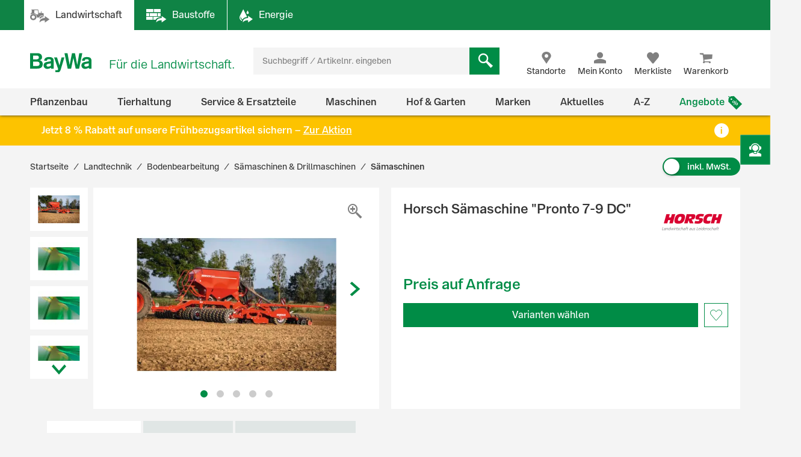

--- FILE ---
content_type: text/css;charset=UTF-8
request_url: https://www.baywa.de/_ui/prod/css/b2c-style-common.4c13ac3fc51fbd175eb8.css
body_size: 55889
content:
/*! PhotoSwipe main CSS by Dmytro Semenov | photoswipe.com */.pswp{--pswp-bg:#000;--pswp-placeholder-bg:#222;--pswp-root-z-index:100000;--pswp-preloader-color:rgba(79,79,79,.4);--pswp-preloader-color-secondary:hsla(0,0%,100%,.9);--pswp-icon-color:#fff;--pswp-icon-color-secondary:#4f4f4f;--pswp-icon-stroke-color:#4f4f4f;--pswp-icon-stroke-width:2px;--pswp-error-text-color:var(--pswp-icon-color);contain:layout style size;display:none;height:100%;left:0;opacity:.003;position:fixed;top:0;touch-action:none;width:100%;z-index:var(--pswp-root-z-index);-webkit-tap-highlight-color:rgba(0,0,0,0)}.pswp,.pswp:focus{outline:0}.pswp *{box-sizing:border-box}.pswp img{max-width:none}.pswp--open{display:block}.pswp,.pswp__bg{transform:translateZ(0);will-change:opacity}.pswp__bg{background:var(--pswp-bg);opacity:.005}.pswp,.pswp__scroll-wrap{overflow:hidden}.pswp__bg,.pswp__container,.pswp__content,.pswp__img,.pswp__item,.pswp__scroll-wrap,.pswp__zoom-wrap{height:100%;left:0;position:absolute;top:0;width:100%}.pswp__img,.pswp__zoom-wrap{height:auto;width:auto}.pswp--click-to-zoom.pswp--zoom-allowed .pswp__img{cursor:-webkit-zoom-in;cursor:-moz-zoom-in;cursor:zoom-in}.pswp--click-to-zoom.pswp--zoomed-in .pswp__img{cursor:move;cursor:-webkit-grab;cursor:-moz-grab;cursor:grab}.pswp--click-to-zoom.pswp--zoomed-in .pswp__img:active{cursor:-webkit-grabbing;cursor:-moz-grabbing;cursor:grabbing}.pswp--no-mouse-drag.pswp--zoomed-in .pswp__img,.pswp--no-mouse-drag.pswp--zoomed-in .pswp__img:active,.pswp__img{cursor:-webkit-zoom-out;cursor:-moz-zoom-out;cursor:zoom-out}.pswp__button,.pswp__container,.pswp__counter,.pswp__img{-webkit-user-select:none;-moz-user-select:none;-ms-user-select:none;user-select:none}.pswp__item{overflow:hidden;z-index:1}.pswp__hidden{display:none!important}.pswp__content{pointer-events:none}.pswp__content>*{pointer-events:auto}.pswp__error-msg-container{display:grid}.pswp__error-msg{color:var(--pswp-error-text-color);font-size:1em;line-height:1;margin:auto}.pswp .pswp__hide-on-close{opacity:.005;pointer-events:none;transition:opacity var(--pswp-transition-duration) cubic-bezier(.4,0,.22,1);will-change:opacity;z-index:10}.pswp--ui-visible .pswp__hide-on-close{opacity:1;pointer-events:auto}.pswp__button{-webkit-appearance:none;background:none;border:0;box-shadow:none;cursor:pointer;display:block;height:60px;margin:0;opacity:.85;overflow:hidden;padding:0;position:relative;width:50px;-webkit-touch-callout:none}.pswp__button:active,.pswp__button:focus,.pswp__button:hover{background:none;border:0;box-shadow:none;opacity:1;padding:0;transition:none}.pswp__button:disabled{cursor:auto;opacity:.3}.pswp__icn{fill:var(--pswp-icon-color);color:var(--pswp-icon-color-secondary);height:32px;left:9px;overflow:hidden;pointer-events:none;position:absolute;top:14px;width:32px}.pswp__icn-shadow{stroke:var(--pswp-icon-stroke-color);stroke-width:var(--pswp-icon-stroke-width);fill:none}.pswp__icn:focus{outline:0}.pswp__img--with-bg,div.pswp__img--placeholder{background:var(--pswp-placeholder-bg)}.pswp__top-bar{display:flex;flex-direction:row;height:60px;justify-content:flex-end;left:0;pointer-events:none!important;position:absolute;top:0;width:100%;z-index:10}.pswp__top-bar>*{pointer-events:auto;will-change:opacity}.pswp__button--close{margin-right:6px}.pswp__button--arrow{height:100px;margin-top:-50px;position:absolute;top:0;top:50%;width:75px}.pswp__button--arrow:disabled{cursor:default;display:none}.pswp__button--arrow .pswp__icn{background:none;border-radius:0;height:60px;margin-top:-30px;top:50%;width:60px}.pswp--one-slide .pswp__button--arrow{display:none}.pswp--touch .pswp__button--arrow{visibility:hidden}.pswp--has_mouse .pswp__button--arrow{visibility:visible}.pswp__button--arrow--prev{left:0;right:auto}.pswp__button--arrow--next{right:0}.pswp__button--arrow--next .pswp__icn{left:auto;right:14px;transform:scaleX(-1)}.pswp__button--zoom{display:none}.pswp--zoom-allowed .pswp__button--zoom{display:block}.pswp--zoomed-in .pswp__zoom-icn-bar-v{display:none}.pswp__preloader{height:60px;margin-right:auto;overflow:hidden;position:relative;width:50px}.pswp__preloader .pswp__icn{animation:pswp-clockwise .6s linear infinite;opacity:0;transition:opacity .2s linear}.pswp__preloader--active .pswp__icn{opacity:.85}@keyframes pswp-clockwise{0%{transform:rotate(0deg)}to{transform:rotate(1turn)}}.pswp__counter{color:var(--pswp-icon-color);font-size:14px;height:30px;line-height:30px;margin-top:15px;margin-inline-start:20px;opacity:.85;text-shadow:1px 1px 3px var(--pswp-icon-color-secondary)}.pswp--one-slide .pswp__counter{display:none}.tippy-box[data-animation=fade][data-state=hidden]{opacity:0}[data-tippy-root]{max-width:calc(100vw - 10px)}.tippy-box{background-color:#333;border-radius:4px;color:#fff;font-size:14px;line-height:1.4;outline:0;position:relative;transition-property:transform,visibility,opacity;white-space:normal}.tippy-box[data-placement^=top]>.tippy-arrow{bottom:0}.tippy-box[data-placement^=top]>.tippy-arrow:before{border-top-color:initial;border-width:8px 8px 0;bottom:-7px;left:0;transform-origin:center top}.tippy-box[data-placement^=bottom]>.tippy-arrow{top:0}.tippy-box[data-placement^=bottom]>.tippy-arrow:before{border-bottom-color:initial;border-width:0 8px 8px;left:0;top:-7px;transform-origin:center bottom}.tippy-box[data-placement^=left]>.tippy-arrow{right:0}.tippy-box[data-placement^=left]>.tippy-arrow:before{border-left-color:initial;border-width:8px 0 8px 8px;right:-7px;transform-origin:center left}.tippy-box[data-placement^=right]>.tippy-arrow{left:0}.tippy-box[data-placement^=right]>.tippy-arrow:before{border-right-color:initial;border-width:8px 8px 8px 0;left:-7px;transform-origin:center right}.tippy-box[data-inertia][data-state=visible]{transition-timing-function:cubic-bezier(.54,1.5,.38,1.11)}.tippy-arrow{color:#333;height:16px;width:16px}.tippy-arrow:before{border-color:transparent;border-style:solid;content:"";position:absolute}.tippy-content{padding:5px 9px;position:relative;z-index:1}.container{margin-left:auto;margin-right:auto;padding-left:10px;padding-right:10px}@media (min-width:560px){.container{width:580px}}@media (min-width:768px){.container{width:740px}}@media (min-width:1024px){.container{width:960px}}@media (min-width:1280px){.container{width:1160px}}.row{margin-left:-10px;margin-right:-10px}.row:after,.row:before{content:" ";display:table}.row:after{clear:both}.col-lg-1,.col-lg-10,.col-lg-11,.col-lg-12,.col-lg-2,.col-lg-3,.col-lg-4,.col-lg-5,.col-lg-6,.col-lg-7,.col-lg-8,.col-lg-9,.col-md-1,.col-md-10,.col-md-11,.col-md-12,.col-md-2,.col-md-3,.col-md-4,.col-md-5,.col-md-6,.col-md-7,.col-md-8,.col-md-9,.col-sm-1,.col-sm-10,.col-sm-11,.col-sm-12,.col-sm-2,.col-sm-3,.col-sm-4,.col-sm-5,.col-sm-6,.col-sm-7,.col-sm-8,.col-sm-9,.col-tn-1,.col-tn-10,.col-tn-11,.col-tn-12,.col-tn-2,.col-tn-3,.col-tn-4,.col-tn-5,.col-tn-6,.col-tn-7,.col-tn-8,.col-tn-9,.col-xs-1,.col-xs-10,.col-xs-11,.col-xs-12,.col-xs-2,.col-xs-3,.col-xs-4,.col-xs-5,.col-xs-6,.col-xs-7,.col-xs-8,.col-xs-9{min-height:1px;padding-left:10px;padding-right:10px;position:relative}.col-tn-1,.col-tn-10,.col-tn-11,.col-tn-12,.col-tn-2,.col-tn-3,.col-tn-4,.col-tn-5,.col-tn-6,.col-tn-7,.col-tn-8,.col-tn-9{float:left}.col-tn-12{width:100%}.col-tn-11{width:91.66666667%}.col-tn-10{width:83.33333333%}.col-tn-9{width:75%}.col-tn-8{width:66.66666667%}.col-tn-7{width:58.33333333%}.col-tn-6{width:50%}.col-tn-5{width:41.66666667%}.col-tn-4{width:33.33333333%}.col-tn-3{width:25%}.col-tn-2{width:16.66666667%}.col-tn-1{width:8.33333333%}.col-tn-pull-12{right:100%}.col-tn-pull-11{right:91.66666667%}.col-tn-pull-10{right:83.33333333%}.col-tn-pull-9{right:75%}.col-tn-pull-8{right:66.66666667%}.col-tn-pull-7{right:58.33333333%}.col-tn-pull-6{right:50%}.col-tn-pull-5{right:41.66666667%}.col-tn-pull-4{right:33.33333333%}.col-tn-pull-3{right:25%}.col-tn-pull-2{right:16.66666667%}.col-tn-pull-1{right:8.33333333%}.col-tn-pull-0{right:auto}.col-tn-push-12{left:100%}.col-tn-push-11{left:91.66666667%}.col-tn-push-10{left:83.33333333%}.col-tn-push-9{left:75%}.col-tn-push-8{left:66.66666667%}.col-tn-push-7{left:58.33333333%}.col-tn-push-6{left:50%}.col-tn-push-5{left:41.66666667%}.col-tn-push-4{left:33.33333333%}.col-tn-push-3{left:25%}.col-tn-push-2{left:16.66666667%}.col-tn-push-1{left:8.33333333%}.col-tn-push-0{left:auto}.col-tn-offset-12{margin-left:100%}.col-tn-offset-11{margin-left:91.66666667%}.col-tn-offset-10{margin-left:83.33333333%}.col-tn-offset-9{margin-left:75%}.col-tn-offset-8{margin-left:66.66666667%}.col-tn-offset-7{margin-left:58.33333333%}.col-tn-offset-6{margin-left:50%}.col-tn-offset-5{margin-left:41.66666667%}.col-tn-offset-4{margin-left:33.33333333%}.col-tn-offset-3{margin-left:25%}.col-tn-offset-2{margin-left:16.66666667%}.col-tn-offset-1{margin-left:8.33333333%}.col-tn-offset-0{margin-left:0}@media (min-width:560px){.col-xs-1,.col-xs-10,.col-xs-11,.col-xs-12,.col-xs-2,.col-xs-3,.col-xs-4,.col-xs-5,.col-xs-6,.col-xs-7,.col-xs-8,.col-xs-9{float:left}.col-xs-12{width:100%}.col-xs-11{width:91.66666667%}.col-xs-10{width:83.33333333%}.col-xs-9{width:75%}.col-xs-8{width:66.66666667%}.col-xs-7{width:58.33333333%}.col-xs-6{width:50%}.col-xs-5{width:41.66666667%}.col-xs-4{width:33.33333333%}.col-xs-3{width:25%}.col-xs-2{width:16.66666667%}.col-xs-1{width:8.33333333%}.col-xs-pull-12{right:100%}.col-xs-pull-11{right:91.66666667%}.col-xs-pull-10{right:83.33333333%}.col-xs-pull-9{right:75%}.col-xs-pull-8{right:66.66666667%}.col-xs-pull-7{right:58.33333333%}.col-xs-pull-6{right:50%}.col-xs-pull-5{right:41.66666667%}.col-xs-pull-4{right:33.33333333%}.col-xs-pull-3{right:25%}.col-xs-pull-2{right:16.66666667%}.col-xs-pull-1{right:8.33333333%}.col-xs-pull-0{right:auto}.col-xs-push-12{left:100%}.col-xs-push-11{left:91.66666667%}.col-xs-push-10{left:83.33333333%}.col-xs-push-9{left:75%}.col-xs-push-8{left:66.66666667%}.col-xs-push-7{left:58.33333333%}.col-xs-push-6{left:50%}.col-xs-push-5{left:41.66666667%}.col-xs-push-4{left:33.33333333%}.col-xs-push-3{left:25%}.col-xs-push-2{left:16.66666667%}.col-xs-push-1{left:8.33333333%}.col-xs-push-0{left:auto}.col-xs-offset-12{margin-left:100%}.col-xs-offset-11{margin-left:91.66666667%}.col-xs-offset-10{margin-left:83.33333333%}.col-xs-offset-9{margin-left:75%}.col-xs-offset-8{margin-left:66.66666667%}.col-xs-offset-7{margin-left:58.33333333%}.col-xs-offset-6{margin-left:50%}.col-xs-offset-5{margin-left:41.66666667%}.col-xs-offset-4{margin-left:33.33333333%}.col-xs-offset-3{margin-left:25%}.col-xs-offset-2{margin-left:16.66666667%}.col-xs-offset-1{margin-left:8.33333333%}.col-xs-offset-0{margin-left:0}}@media (min-width:768px){.col-sm-1,.col-sm-10,.col-sm-11,.col-sm-12,.col-sm-2,.col-sm-3,.col-sm-4,.col-sm-5,.col-sm-6,.col-sm-7,.col-sm-8,.col-sm-9{float:left}.col-sm-12{width:100%}.col-sm-11{width:91.66666667%}.col-sm-10{width:83.33333333%}.col-sm-9{width:75%}.col-sm-8{width:66.66666667%}.col-sm-7{width:58.33333333%}.col-sm-6{width:50%}.col-sm-5{width:41.66666667%}.col-sm-4{width:33.33333333%}.col-sm-3{width:25%}.col-sm-2{width:16.66666667%}.col-sm-1{width:8.33333333%}.col-sm-pull-12{right:100%}.col-sm-pull-11{right:91.66666667%}.col-sm-pull-10{right:83.33333333%}.col-sm-pull-9{right:75%}.col-sm-pull-8{right:66.66666667%}.col-sm-pull-7{right:58.33333333%}.col-sm-pull-6{right:50%}.col-sm-pull-5{right:41.66666667%}.col-sm-pull-4{right:33.33333333%}.col-sm-pull-3{right:25%}.col-sm-pull-2{right:16.66666667%}.col-sm-pull-1{right:8.33333333%}.col-sm-pull-0{right:auto}.col-sm-push-12{left:100%}.col-sm-push-11{left:91.66666667%}.col-sm-push-10{left:83.33333333%}.col-sm-push-9{left:75%}.col-sm-push-8{left:66.66666667%}.col-sm-push-7{left:58.33333333%}.col-sm-push-6{left:50%}.col-sm-push-5{left:41.66666667%}.col-sm-push-4{left:33.33333333%}.col-sm-push-3{left:25%}.col-sm-push-2{left:16.66666667%}.col-sm-push-1{left:8.33333333%}.col-sm-push-0{left:auto}.col-sm-offset-12{margin-left:100%}.col-sm-offset-11{margin-left:91.66666667%}.col-sm-offset-10{margin-left:83.33333333%}.col-sm-offset-9{margin-left:75%}.col-sm-offset-8{margin-left:66.66666667%}.col-sm-offset-7{margin-left:58.33333333%}.col-sm-offset-6{margin-left:50%}.col-sm-offset-5{margin-left:41.66666667%}.col-sm-offset-4{margin-left:33.33333333%}.col-sm-offset-3{margin-left:25%}.col-sm-offset-2{margin-left:16.66666667%}.col-sm-offset-1{margin-left:8.33333333%}.col-sm-offset-0{margin-left:0}}@media (min-width:1024px){.col-md-1,.col-md-10,.col-md-11,.col-md-12,.col-md-2,.col-md-3,.col-md-4,.col-md-5,.col-md-6,.col-md-7,.col-md-8,.col-md-9{float:left}.col-md-12{width:100%}.col-md-11{width:91.66666667%}.col-md-10{width:83.33333333%}.col-md-9{width:75%}.col-md-8{width:66.66666667%}.col-md-7{width:58.33333333%}.col-md-6{width:50%}.col-md-5{width:41.66666667%}.col-md-4{width:33.33333333%}.col-md-3{width:25%}.col-md-2{width:16.66666667%}.col-md-1{width:8.33333333%}.col-md-pull-12{right:100%}.col-md-pull-11{right:91.66666667%}.col-md-pull-10{right:83.33333333%}.col-md-pull-9{right:75%}.col-md-pull-8{right:66.66666667%}.col-md-pull-7{right:58.33333333%}.col-md-pull-6{right:50%}.col-md-pull-5{right:41.66666667%}.col-md-pull-4{right:33.33333333%}.col-md-pull-3{right:25%}.col-md-pull-2{right:16.66666667%}.col-md-pull-1{right:8.33333333%}.col-md-pull-0{right:auto}.col-md-push-12{left:100%}.col-md-push-11{left:91.66666667%}.col-md-push-10{left:83.33333333%}.col-md-push-9{left:75%}.col-md-push-8{left:66.66666667%}.col-md-push-7{left:58.33333333%}.col-md-push-6{left:50%}.col-md-push-5{left:41.66666667%}.col-md-push-4{left:33.33333333%}.col-md-push-3{left:25%}.col-md-push-2{left:16.66666667%}.col-md-push-1{left:8.33333333%}.col-md-push-0{left:auto}.col-md-offset-12{margin-left:100%}.col-md-offset-11{margin-left:91.66666667%}.col-md-offset-10{margin-left:83.33333333%}.col-md-offset-9{margin-left:75%}.col-md-offset-8{margin-left:66.66666667%}.col-md-offset-7{margin-left:58.33333333%}.col-md-offset-6{margin-left:50%}.col-md-offset-5{margin-left:41.66666667%}.col-md-offset-4{margin-left:33.33333333%}.col-md-offset-3{margin-left:25%}.col-md-offset-2{margin-left:16.66666667%}.col-md-offset-1{margin-left:8.33333333%}.col-md-offset-0{margin-left:0}}@media (min-width:1280px){.col-lg-1,.col-lg-10,.col-lg-11,.col-lg-12,.col-lg-2,.col-lg-3,.col-lg-4,.col-lg-5,.col-lg-6,.col-lg-7,.col-lg-8,.col-lg-9{float:left}.col-lg-12{width:100%}.col-lg-11{width:91.66666667%}.col-lg-10{width:83.33333333%}.col-lg-9{width:75%}.col-lg-8{width:66.66666667%}.col-lg-7{width:58.33333333%}.col-lg-6{width:50%}.col-lg-5{width:41.66666667%}.col-lg-4{width:33.33333333%}.col-lg-3{width:25%}.col-lg-2{width:16.66666667%}.col-lg-1{width:8.33333333%}.col-lg-pull-12{right:100%}.col-lg-pull-11{right:91.66666667%}.col-lg-pull-10{right:83.33333333%}.col-lg-pull-9{right:75%}.col-lg-pull-8{right:66.66666667%}.col-lg-pull-7{right:58.33333333%}.col-lg-pull-6{right:50%}.col-lg-pull-5{right:41.66666667%}.col-lg-pull-4{right:33.33333333%}.col-lg-pull-3{right:25%}.col-lg-pull-2{right:16.66666667%}.col-lg-pull-1{right:8.33333333%}.col-lg-pull-0{right:auto}.col-lg-push-12{left:100%}.col-lg-push-11{left:91.66666667%}.col-lg-push-10{left:83.33333333%}.col-lg-push-9{left:75%}.col-lg-push-8{left:66.66666667%}.col-lg-push-7{left:58.33333333%}.col-lg-push-6{left:50%}.col-lg-push-5{left:41.66666667%}.col-lg-push-4{left:33.33333333%}.col-lg-push-3{left:25%}.col-lg-push-2{left:16.66666667%}.col-lg-push-1{left:8.33333333%}.col-lg-push-0{left:auto}.col-lg-offset-12{margin-left:100%}.col-lg-offset-11{margin-left:91.66666667%}.col-lg-offset-10{margin-left:83.33333333%}.col-lg-offset-9{margin-left:75%}.col-lg-offset-8{margin-left:66.66666667%}.col-lg-offset-7{margin-left:58.33333333%}.col-lg-offset-6{margin-left:50%}.col-lg-offset-5{margin-left:41.66666667%}.col-lg-offset-4{margin-left:33.33333333%}.col-lg-offset-3{margin-left:25%}.col-lg-offset-2{margin-left:16.66666667%}.col-lg-offset-1{margin-left:8.33333333%}.col-lg-offset-0{margin-left:0}}@-ms-viewport{width:device-width}.visible-lg,.visible-lg-block,.visible-lg-inline,.visible-lg-inline-block,.visible-md,.visible-md-block,.visible-md-inline,.visible-md-inline-block,.visible-sm,.visible-sm-block,.visible-sm-inline,.visible-sm-inline-block,.visible-tn,.visible-tn-block,.visible-tn-inline,.visible-tn-inline-block,.visible-xs,.visible-xs-block,.visible-xs-inline,.visible-xs-inline-block{display:none!important}@media (max-width:559px){.visible-tn{display:block!important}table.visible-tn{display:table}tr.visible-tn{display:table-row!important}td.visible-tn,th.visible-tn{display:table-cell!important}.visible-tn-block{display:block!important}.visible-tn-inline{display:inline!important}.visible-tn-inline-block{display:inline-block!important}}@media (min-width:560px) and (max-width:767px){.visible-xs{display:block!important}table.visible-xs{display:table}tr.visible-xs{display:table-row!important}td.visible-xs,th.visible-xs{display:table-cell!important}.visible-xs-block{display:block!important}.visible-xs-inline{display:inline!important}.visible-xs-inline-block{display:inline-block!important}}@media (min-width:768px) and (max-width:1023px){.visible-sm{display:block!important}table.visible-sm{display:table}tr.visible-sm{display:table-row!important}td.visible-sm,th.visible-sm{display:table-cell!important}.visible-sm-block{display:block!important}.visible-sm-inline{display:inline!important}.visible-sm-inline-block{display:inline-block!important}}@media (min-width:1024px) and (max-width:1279px){.visible-md{display:block!important}table.visible-md{display:table}tr.visible-md{display:table-row!important}td.visible-md,th.visible-md{display:table-cell!important}.visible-md-block{display:block!important}.visible-md-inline{display:inline!important}.visible-md-inline-block{display:inline-block!important}}@media (min-width:1280px){.visible-lg{display:block!important}table.visible-lg{display:table}tr.visible-lg{display:table-row!important}td.visible-lg,th.visible-lg{display:table-cell!important}.visible-lg-block{display:block!important}.visible-lg-inline{display:inline!important}.visible-lg-inline-block{display:inline-block!important}}@media (max-width:559px){.hidden-tn{display:none!important}}@media (min-width:560px) and (max-width:767px){.hidden-xs{display:none!important}}@media (min-width:768px) and (max-width:1023px){.hidden-sm{display:none!important}}@media (min-width:1024px) and (max-width:1279px){.hidden-md{display:none!important}}@media (min-width:1280px){.hidden-lg{display:none!important}}.visible-print{display:none!important}@media print{.visible-print{display:block!important}table.visible-print{display:table}tr.visible-print{display:table-row!important}td.visible-print,th.visible-print{display:table-cell!important}}.visible-print-block{display:none!important}@media print{.visible-print-block{display:block!important}}.visible-print-inline{display:none!important}@media print{.visible-print-inline{display:inline!important}}.visible-print-inline-block{display:none!important}@media print{.visible-print-inline-block{display:inline-block!important}.hidden-print{display:none!important}}*,:after,:before{box-sizing:border-box}:focus,a:active,a:focus{outline:0}button{background-color:transparent;border:0;color:inherit;font:inherit;padding:0}.yCmsComponent{min-height:0;overflow:visible;position:static}input[type=number]{-moz-appearance:textfield;appearance:textfield;margin:0}input[type=number]::-webkit-inner-spin-button,input[type=number]::-webkit-outer-spin-button{-webkit-appearance:none;margin:0}button,input[type=button],input[type=reset],input[type=submit]{-webkit-appearance:button;cursor:pointer}fieldset{border:0;margin:0;padding:0}del,strike{font-size:.8em;position:relative;text-decoration:none}del.large,strike.large{font-size:14px}del.extra-large,strike.extra-large{font-size:16px}del:after,strike:after{border-bottom:2px solid #d7373c;content:"";left:0;position:absolute;top:50%;transform:rotate(-10deg);width:100%}.hyphenate{-webkit-hyphens:auto;-ms-hyphens:auto;hyphens:auto;-ms-word-break:break-all;word-break:break-all;word-break:break-word}.text-nowrap{overflow:hidden;text-overflow:ellipsis;white-space:nowrap}.collapse-icon-open:before{-webkit-transform:translateY(-50%) rotate(180deg);-ms-transform:translateY(-50%) rotate(180deg);transform:translateY(-50%) rotate(180deg)}.collapse-box{max-height:0;opacity:0;overflow:hidden;transition:max-height .3s cubic-bezier(0,1,0,1) .2s,opacity .3s linear}@keyframes fade-in{0%{opacity:0}to{opacity:1}}@keyframes fade-out{0%{opacity:1}to{opacity:0}}@keyframes delayed-fade-in{0%{display:none;opacity:0}50%{display:none;opacity:0}51%{display:block}to{opacity:1}}@keyframes shake-icon{0%{transform:rotate(0)}25%{transform:rotate(10deg)}75%{transform:rotate(-10deg)}to{transform:rotate(0)}}@keyframes spin{0%{transform:rotate(0deg)}to{transform:rotate(1turn)}}@keyframes slide-in-out-left{0%{transform:translateX(-100%)}3%{transform:translateX(0)}96%{transform:translateX(0)}99%{height:auto;margin-top:10px;transform:translateX(-100%)}to{height:0;margin-top:0}}@keyframes slide-in-left{0%{transform:translateX(-100%)}to{transform:translateX(0)}}@keyframes slide-out-left{0%{transform:translateX(0)}99%{height:auto;margin-top:10px;transform:translateX(-100%)}to{height:0;margin-top:0}}@keyframes belling-left{0%{width:100%}3%{width:100%}97%{width:0}to{width:0}}@keyframes collapse{0%{max-height:2000px}to{max-height:0}}@keyframes expand{0%{max-height:0;overflow:hidden}99%{max-height:2000px;overflow:hidden}to{overflow:visible}}@keyframes bounce{0%,to{transform:scale(0);-webkit-transform:scale(0)}50%{transform:scale(1);-webkit-transform:scale(1)}}@font-face{font-display:swap;font-family:Baywa-Font;font-weight:100;src:url(b2c-style-0d9ec142802aed7770f2.woff2) format("woff2"),url(b2c-style-6d51a109159ac9cda9d7.woff) format("woff"),url(b2c-style-596ef85d608f679ae330.ttf) format("truetype")}@font-face{font-display:swap;font-family:Baywa-Font;font-weight:700;src:url(b2c-style-9d482b1ea7e267fd4499.woff2) format("woff2"),url(b2c-style-41cd348d0ce9f7a9f35f.woff) format("woff"),url(b2c-style-1e13388ad8ede264bd82.ttf) format("truetype")}@font-face{font-display:swap;font-family:Baywa-Font;font-weight:400;src:url(b2c-style-3941ed9c6b0ada3ab5d2.woff2) format("woff2"),url(b2c-style-2527f507c344de5f9ecf.woff) format("woff"),url(b2c-style-c1b8bfca29de4f786883.ttf) format("truetype")}.font-normal{font-weight:400}.font-bold{font-weight:700}.font-light{font-weight:lighter}.text-primary{color:#008c46}.text-danger,.text-info,.text-standard,.text-success,.text-warning{font-size:14px;line-height:1.286em}.text-info{color:grey}.text-info-semi{font-weight:600}.text-success{color:#008c46}.text-warning{color:#f5be37}.text-danger{color:#d7373c}.link,a{color:#008c46;font-weight:lighter;text-decoration:underline}.link:focus,.link:hover,a:focus,a:hover{color:#006f3b}.link:not([href]),a:not([href]){cursor:pointer}.link .icon,a .icon{display:inline-block}.link.text,a.text{color:#333;text-decoration:none}.link.text:focus,.link.text:hover,a.text:focus,a.text:hover{color:#006f3b}.h1,.h2,.h3,.h4,h1,h2,h3,h4{margin-top:0}.h1 .small,.h1 small,.h2 .small,.h2 small,.h3 .small,.h3 small,.h4 .small,.h4 small,h1 .small,h1 small,h2 .small,h2 small,h3 .small,h3 small,h4 .small,h4 small{color:grey;font-size:70%}.h1,h1{font-family:Baywa-Font,Arial,sans-serif;font-size:24px;font-weight:100;line-height:32px;margin-bottom:16px}@media (min-width:768px){.h1,h1{font-size:32px;font-weight:100;line-height:40px;margin-bottom:24px}}@media (min-width:1280px){.h1,h1{font-size:40px;font-weight:100;line-height:48px;margin-bottom:24px}}.h2,h2{font-family:Baywa-Font,Arial,sans-serif;font-size:20px;font-weight:100;line-height:28px;margin-bottom:16px}@media (min-width:768px){.h2,h2{font-size:24px;line-height:32px;margin-bottom:16px}}@media (min-width:1280px){.h2,h2{font-size:32px;line-height:40px;margin-bottom:24px}}.h3,h3{font-family:Baywa-Font,Arial,sans-serif;font-size:20px;font-weight:100;line-height:28px;margin-bottom:16px}@media (min-width:768px){.h3,h3{font-size:20px;line-height:28px;margin-bottom:16px}}@media (min-width:1280px){.h3,h3{font-size:24px;line-height:32px;margin-bottom:16px}}.h4,h4{font-size:14px;font-weight:700;line-height:1.285em;margin-bottom:1.285em}@media (min-width:1280px){.h4,h4{font-size:16px;line-height:1.375em;margin-bottom:1.285em}}.headline-hr{overflow:hidden}.headline-hr span{margin-left:15px;padding:0 10px;position:relative}.headline-hr span:after,.headline-hr span:before{border-top:1px solid #008c46;content:"";position:absolute;top:50%}.headline-hr span:before{right:100%;width:15px}.headline-hr span:after{left:100%;width:100vw}.headline-hr.center{text-align:center}.headline-hr.center span:before{width:1280px}.text-left{text-align:left}.text-right{text-align:right}.text-center{text-align:center}.text-lowercase{text-transform:lowercase}.text-uppercase{text-transform:uppercase}.text-capitalize{text-transform:capitalize}address{font-style:normal;line-height:1.375em}.text-banner-warning{align-items:center;background-color:#f5be37;color:#fff;display:flex;margin-top:35px;padding:15px}.text-banner-warning .icon{padding-right:10px}.text-banner-warning .icon:before{color:#fff}body{background-color:#f4f4f4;color:#333;display:flex;flex-direction:column;font-family:sans-serif;font-size:14px;line-height:1.286em;margin:0;min-height:100vh;min-width:320px;-ms-overflow-style:scrollbar;-ms-text-size-adjust:100%;-ms-overflow-x:hidden;-webkit-text-size-adjust:100%;overflow-y:scroll;-ms-overflow-y:scroll}@media (min-width:1024px){body{font-size:16px;line-height:1.375em}}body.preview{border:5px solid #d7373c}html{font-size:14px;-webkit-tap-highlight-color:rgba(0,0,0,0)}@media (min-width:1024px){html{font-size:16px}}html.ipad body,html.iphone body{cursor:pointer}.flex-row{margin-left:-10px;margin-right:-10px}.main-header .searchbox,.navigation-bar{visibility:hidden}.global-alerts{display:none}.main-content{flex:1 0 auto;max-height:0;opacity:0;overflow:hidden;transition:max-height .3s cubic-bezier(0,1,0,1) .2s,opacity .3s linear}.main-content~.loader-container{height:200px;max-height:200px;opacity:1;transition:max-height .3s cubic-bezier(1,0,1,0),opacity .3s linear .2s}.main-content~.loader-container .spinner{height:200px;width:100%}::selection{background-color:#f5be37;color:#333}.container-fluid{margin-left:auto;margin-right:auto;max-width:1280px;padding-left:10px;padding-right:10px}@media (min-width:1280px){.container-fluid{padding-left:50px;padding-right:50px}}.hidden{display:none!important;visibility:hidden!important}.sr-only{height:1px;margin:-1px;overflow:hidden;padding:0;position:absolute;width:1px;clip:rect(0,0,0,0);border:0}.sr-only-focusable:active,.sr-only-focusable:focus{height:auto;margin:0;overflow:visible;position:static;width:auto;clip:auto}[v-cloak]{display:none!important}.spinner{background-color:transparent;color:transparent;pointer-events:none;position:relative}.spinner:after,.spinner:before{animation:bounce 1.5s ease-in-out infinite;background-color:#008c46;border-radius:100%;content:"";height:10px;left:calc(50% - 1px);position:absolute;top:calc(50% - 5px);transform:scale(0);width:10px}.spinner:before{animation-delay:.75s;left:calc(50% - 9px)}.spinner>*{opacity:0;transition:opacity .3s linear,visibility 0s linear .3s;visibility:hidden}.loader{animation:spin 1.5s linear infinite,delayed-fade-in .6s linear;border:3px solid transparent;border-radius:50%;border-top-color:#008c46;box-sizing:border-box;height:50px;left:calc(50% - 25px);position:absolute;text-align:left;top:calc(50% - 25px);transform-origin:50% 50%;width:50px}.loader:after,.loader:before{border:3px solid transparent;border-radius:50%;content:"";position:absolute;z-index:1}.loader:before{animation:spin 2.25s linear infinite;border-top-color:#f5be37;height:44px;width:44px}.loader:after{animation:spin 1.5s linear infinite;border-top-color:#f5be37;height:38px;left:3px;top:3px;width:38px}.loader-container{height:50px;position:relative}.load-processing{opacity:0!important;transition:opacity .3s linear!important}.spinner-tripple-wrapper{background-image:url([data-uri]);height:100%;position:absolute;top:0;width:100%}.spinner-tripple-wrapper.loaded{visibility:hidden}.spinner-tripple-anim{animation:load7 1.8s ease-in-out infinite;animation-delay:-.16s;animation-fill-mode:both;border-radius:50%;color:#008c46;font-size:10px;height:10px;left:50%;position:absolute;text-indent:-9999em;top:25%;transform:translate(-50%,-50%);width:10px;z-index:100}.spinner-tripple-anim:after,.spinner-tripple-anim:before{animation:load7 1.8s ease-in-out infinite;animation-fill-mode:both;border-radius:50%;content:"";height:10px;position:absolute;top:0;width:10px}.spinner-tripple-anim:before{animation-delay:-.32s;left:-25px}.spinner-tripple-anim:after{left:25px}@keyframes load7{0%,80%,to{box-shadow:0 40px 0 -25px}40%{box-shadow:0 40px 0 0}}.footer-icon{display:inline-block;margin:0 11px 15px 0}@media (min-width:768px){.footer-icon__wrapper{flex:1;padding-left:30px}}@media (min-width:1280px){.footer-icon__wrapper{padding-left:60px}}.footer-icon__list{padding:20px 0 5px}.footer-icon__list--centered{align-items:center;display:flex}.footer-icon.ts__wrapper{display:inline-block;flex:0 0 35px;height:35px;margin:0 15px 0 0;width:35px}.footer-icon.ts__wrapper .ts__image{height:100%;width:100%}.footer-icon .social-media{height:32px;width:32px}@media (min-width:768px){.footer-navigation{display:flex;justify-content:space-between}}.footer-navigation__wrapper{background-color:#333;color:#fff;font-size:14px;padding:15px 0}.footer-navigation__copyright{line-height:40px;padding-right:20px;white-space:nowrap}.footer-navigation__slot{line-height:40px;order:1}.footer-navigation a{color:inherit;display:inline-block;font-weight:inherit;text-decoration:none}.footer-navigation a:hover{color:inherit}.footer-navigation a:not(:last-child):after{content:"|";margin:0 10px}.footer-sitemap{padding-top:20px;width:100%}@media (min-width:560px){.footer-sitemap{padding-right:10px;width:50%}}@media (min-width:768px){.footer-sitemap{flex:1;padding-top:30px}}@media (min-width:1024px){.footer-sitemap{padding-top:40px}}.footer-sitemap__slot{display:flex;flex-wrap:wrap;justify-content:space-between}.footer-sitemap__list{list-style-type:none;margin:5px 0 0;padding:0}.footer-sitemap__item{padding:3px 0}.footer-sitemap a{color:#333;font-weight:100;-webkit-hyphens:auto;-ms-hyphens:auto;hyphens:auto;text-decoration:none;-ms-word-break:break-all;word-break:break-all;word-break:break-word}.footer-sitemap a:focus,.footer-sitemap a:hover{color:#008c46}.shop-switcher.original{background-color:#0f8345}@media (min-width:768px){.shop-switcher.original{background-image:none}}.shop-switcher.original .btn:focus:hover,.shop-switcher.original .btn:hover{background-color:#084524;opacity:1}.shop-switcher.original .btn:focus:hover .icon,.shop-switcher.original .btn:focus:hover .icon:before,.shop-switcher.original .btn:focus:hover span,.shop-switcher.original .btn:hover .icon,.shop-switcher.original .btn:hover .icon:before,.shop-switcher.original .btn:hover span{color:#fff}.shop-switcher.original .btn:active{background-color:#fff!important}.shop-switcher.original .btn:active .icon,.shop-switcher.original .btn:active span{color:#333!important}.shop-switcher.original .btn:active .icon:before{color:grey!important}.shop-switcher{background-color:#0f8345;background-position:50%;background-repeat:no-repeat;background-size:cover;position:relative;transition:visibility .1s ease-in,height .1s ease-in,z-index .1s ease-in;z-index:999}@media (min-width:768px){.shop-switcher{background-size:auto}}.shop-switcher__flex{align-items:center;display:flex}.shop-switcher .btn{background-color:transparent;float:left;font-size:14px;height:40px;line-height:40px;padding:0 6px;text-shadow:none;transition:none}@media (min-width:560px){.shop-switcher .btn{padding:0 20px;width:auto}}@media (min-width:1024px){.shop-switcher .btn{font-size:16px;height:50px;line-height:50px}}.shop-switcher .btn .icon.arrow-icon{display:inline-block;margin-right:-10px;transform:scale(.7) translate(-25%,25%);transform-origin:bottom left}.shop-switcher .btn .icon.arrow-icon:before{font-size:20px;padding-right:0}@media (min-width:560px){.shop-switcher .btn.overview{padding:0 10px}}.shop-switcher .btn.overview .icon{margin-bottom:1px}@media (min-width:560px){.shop-switcher .btn.overview .icon{margin-bottom:3px}}@media (min-width:1024px){.shop-switcher .btn.overview .icon{margin-bottom:2px}}.shop-switcher .btn.overview .icon:before{font-size:22px;padding-right:0;transform:translateY(-2px) scale(1.2) translateX(2px)}@media (min-width:1024px){.shop-switcher .btn.overview .icon:before{font-size:26px}}.shop-switcher .btn.border-left{border-left:1px solid #fff}.shop-switcher .btn.border-left:hover{border-left-color:transparent}.shop-switcher .btn.disabled,.shop-switcher .btn:focus:hover,.shop-switcher .btn:hover{background-color:#fff;opacity:1}.shop-switcher .btn.disabled .icon,.shop-switcher .btn.disabled span,.shop-switcher .btn:focus:hover .icon,.shop-switcher .btn:focus:hover span,.shop-switcher .btn:hover .icon,.shop-switcher .btn:hover span{color:#333}.shop-switcher .btn.disabled .icon:before,.shop-switcher .btn:focus:hover .icon:before,.shop-switcher .btn:hover .icon:before{color:grey}.shop-switcher .btn:focus .icon,.shop-switcher .btn:focus .icon:before{color:#fff}@media (min-width:560px){.shop-switcher .btn.disabled:not(.border-left){padding-left:10px}}@media (min-width:1280px){.shop-switcher .btn.disabled{padding-left:20px}}.shop-switcher .btn .icon:not(:empty):before{font-size:18px;transition:none}@media (min-width:1024px){.shop-switcher .btn .icon:not(:empty):before{font-size:22px}}.main-header{background-color:#fff;box-shadow:0 0 5px #333;flex:none;height:146px;position:relative;transition:height .3s ease-out;z-index:100}@media (min-width:768px){.main-header{height:auto!important;transition:z-index 0s linear .3s}}.main-header .top-navigation{background-color:#fff;display:flex;height:105px;position:relative;transition:height .3s ease-out,box-shadow .2s linear .3s;width:100%;z-index:999}@media (min-width:560px){.main-header .top-navigation{justify-content:space-between}}@media (min-width:768px){.main-header .top-navigation{align-items:center;height:auto;padding:15px 10px;position:static}}@media (min-width:1024px){.main-header .top-navigation{padding:28px 10px 22px}}@media (min-width:1280px){.main-header .top-navigation{margin:auto;max-width:1280px;padding:28px 50px 22px}}.main-header .top-navigation.sticky{position:fixed;top:0}.main-header .top-navigation .nav-toggle{cursor:pointer;font-size:10px;height:50px;padding:10px;transition:color .3s linear,padding .2s linear;z-index:1001}@media (min-width:560px){.main-header .top-navigation .nav-toggle{margin-right:auto}}@media (min-width:768px){.main-header .top-navigation .nav-toggle{display:none}}.main-header .top-navigation .nav-toggle:before{font-size:18px;padding-bottom:4px}.main-header .top-navigation .site-logo-wrapper{flex:1;height:22px;line-height:40px;margin:17px 0 0 10px}@media (min-width:560px){.main-header .top-navigation .site-logo-wrapper{left:45px;position:absolute;z-index:1001}}@media (min-width:768px){.main-header .top-navigation .site-logo-wrapper{flex:none;height:28px;margin:11px 0 0 10px;position:static}}@media (min-width:1024px){.main-header .top-navigation .site-logo-wrapper{height:32px;margin:5px 0 0}}.main-header .top-navigation .site-logo-wrapper .icon-site-logo{height:100%;width:76px}@media (min-width:768px){.main-header .top-navigation .site-logo-wrapper .icon-site-logo{width:100px}}@media (min-width:1024px){.main-header .top-navigation .site-logo-wrapper .icon-site-logo{width:111px}}.main-header .top-navigation .site-logo-claim{color:#008c46;font-size:20px;font-weight:lighter;margin-left:20px;padding-top:10px;white-space:nowrap}.main-header .top-navigation .icons{align-items:center;display:flex;height:50px;padding:5px 10px 0 0;white-space:nowrap}@media (min-width:560px){.main-header .top-navigation .icons{height:55px}}@media (min-width:768px){.main-header .top-navigation .icons{height:50px;padding-right:0}}@media (min-width:1024px){.main-header .top-navigation .icons{height:auto;padding:8px 10px 0 0}}.main-header .top-navigation .icons .item{cursor:pointer;display:inline-block;margin:0 5px}@media (min-width:560px){.main-header .top-navigation .icons .item{margin:0 7px}}@media (min-width:1280px){.main-header .top-navigation .icons .item{margin:0 10px}.main-header .top-navigation .icons .item:first-of-type{margin:0}}@media (min-width:560px){.main-header .top-navigation .icons .item.login-wrapper{position:relative}}.main-header .top-navigation .icons .item>a{align-items:center;display:flex;flex-direction:column;justify-content:center;text-decoration:none}.main-header .top-navigation .icons .item>a svg{padding:0;fill:grey;height:unset;max-height:20px;max-width:24px;position:relative}@media (min-width:560px){.main-header .top-navigation .icons .item>a svg{max-height:19px}}@media (min-width:768px){.main-header .top-navigation .icons .item>a svg{max-height:21px}}@media (min-width:1024px){.main-header .top-navigation .icons .item>a svg{max-height:25px;max-width:30px}}.main-header .top-navigation .icons .item>a svg.icon-service-hotline-servicetab{position:relative;top:-3px}.main-header .top-navigation .icons .item>a svg+span{border:none;font-size:10px;transition:font-size .3s ease-in-out}@media (min-width:768px){.main-header .top-navigation .icons .item>a svg+span{font-size:12px}}@media (min-width:1024px){.main-header .top-navigation .icons .item>a svg+span{font-size:14px}}.main-header .top-navigation .icons .item>a .icon-logged-in{max-height:21px}.main-header .top-navigation .icons .item>a:hover svg{fill:#008c46}.main-header .top-navigation .icons .icon{cursor:pointer;font-size:10px;transition:font-size .3s ease-in-out}@media (min-width:768px){.main-header .top-navigation .icons .icon{font-size:12px}}@media (min-width:1024px){.main-header .top-navigation .icons .icon{font-size:14px}}.main-header .top-navigation .icons .icon:before{font-size:15px;padding-bottom:5px;transition:font-size .3s ease-in-out}@media (min-width:1024px){.main-header .top-navigation .icons .icon:before{font-size:20px}}.main-header .top-navigation .icons .icon.icon-basket:before{font-size:16px;padding-bottom:4px}@media (min-width:1024px){.main-header .top-navigation .icons .icon.icon-basket:before{font-size:21px}}.main-header .top-navigation .icons .icon.icon-basket:after{line-height:18px}.main-header .top-navigation .icons .search-wrapper{margin:0}@media (min-width:560px){.main-header .top-navigation .icons .search-wrapper{display:none}}.main-header .top-navigation .icons .search-wrapper label{cursor:pointer}.main-header .top-navigation .icons .search-wrapper .icon,.main-header .top-navigation .icons .search-wrapper .icon:before{font-size:0}.main-header .top-navigation .searchbox{height:40px;left:0;max-height:40px;opacity:1;padding:0 10px;position:absolute;top:55px;transition:max-height .3s cubic-bezier(1,0,1,0),opacity .3s linear .2s;width:100%}@media (min-width:560px){.main-header .top-navigation .searchbox{transition:left .3s cubic-bezier(.5,-1,1,0),width .3s cubic-bezier(.5,-1,1,0),top .3s ease-out}}@media (min-width:768px){.main-header .top-navigation .searchbox{padding:0 40px 0 25px;position:static}}@media (min-width:1024px){.main-header .top-navigation .searchbox{height:45px;max-height:45px;max-width:500px;padding:0 40px 0 35px}}@media (min-width:1280px){.main-header .top-navigation .searchbox{padding:0 35px 0 30px}}@media (max-width:767px){.main-header--hidden-shop-switcher{height:105px}.main-header--hidden-shop-switcher>.shop-switcher{display:none}}.main-header.scroll{height:90px;transition:height .3s ease-out .2s}.main-header.scroll~.ui-autocomplete{transform:translate3d(0,90px,0);transition:transform .3s ease-out .2s}.main-header.scroll~.ui-autocomplete.sticky{transform:translate3d(0,50px,0);transition:none}.main-header.scroll .agent-login-banner{position:fixed;top:50px}.main-header.scroll .top-navigation{box-shadow:0 0 5px #333;height:50px;transition:height .3s ease-out .2s}@media (min-width:560px){.main-header.scroll .top-navigation{height:55px}}.main-header.scroll .top-navigation .icons{align-items:center;display:flex;flex:1;justify-content:space-evenly;padding:0}@media (min-width:560px){.main-header.scroll .top-navigation .icons{padding:0;position:absolute;right:20px;top:50%;transform:translateY(-50%)}}.main-header.scroll .top-navigation .icons .item a{flex-direction:column}@media (min-width:560px){.main-header.scroll .top-navigation .icons .item{line-height:55px;margin:0 7px}}.main-header.scroll .top-navigation .icons .icon{font-size:0}.main-header.scroll .top-navigation .icons .icon>svg{height:unset;max-height:30px;max-width:30px;top:-1px;width:unset}.main-header.scroll .top-navigation .icons .icon>svg.icon-logged-in{max-width:34px;top:7px}.main-header.scroll .top-navigation .icons .icon>svg.icon-service-hotline-servicetab{top:-1px}.main-header.scroll .top-navigation .icons .icon>svg+span{font-size:0}.main-header.scroll .top-navigation .icons .icon:before{font-size:21px;padding-bottom:0}.main-header.scroll .top-navigation .icons .icon-basket:before{font-size:25px}.main-header.scroll .top-navigation .icons .head .icon:empty:before{font-size:24px}.main-header.scroll .top-navigation .login-wrapper.logged-in label{height:100%}@media (min-width:560px){.main-header.scroll .top-navigation .login-wrapper.logged-in label{display:inline-block;vertical-align:-webkit-baseline-middle}}.main-header.scroll .top-navigation .login-wrapper.logged-in label:after{top:calc(100% - 10px)}.main-header.scroll .nav-toggle{color:transparent;padding-top:15px}.main-header.scroll .site-logo-wrapper{flex:0;margin-top:11px}@media (min-width:560px){.main-header.scroll .site-logo-wrapper{left:40px;margin-top:15px;transition:left .3s linear}}.main-header.scroll .searchbox{max-height:0;opacity:0;overflow:hidden;transition:max-height .3s cubic-bezier(0,1,0,1) .2s,opacity .3s linear}@media (min-width:560px){.main-header.scroll .searchbox{left:145px;max-height:none;opacity:1;top:50%;transform:translateY(-50%);transition:left .3s cubic-bezier(0,1,.5,1.5),width .3s cubic-bezier(0,1,.5,1.5),top .3s ease-out .2s;width:calc(100% - 290px)}}.header-checkout{background-color:#fff;height:50px}@media (min-width:768px){.header-checkout{height:70px}}.header-checkout .container-fluid{position:relative}.header-checkout .container-fluid.header-checkout-flex{align-items:center;display:flex;height:100%}.header-checkout .logo-wrapper{height:22px;margin-bottom:auto;margin-top:16px}@media (min-width:768px){.header-checkout .logo-wrapper{height:28px;margin-top:23px}}@media (min-width:1024px){.header-checkout .logo-wrapper{height:32px}}.header-checkout .logo-wrapper .icon-site-logo{height:22px;width:76px}@media (min-width:768px){.header-checkout .logo-wrapper .icon-site-logo{height:28px;width:98px}}@media (min-width:1024px){.header-checkout .logo-wrapper .icon-site-logo{height:32px;width:111px}}.header-checkout .site-logo-claim{color:#008c46;font-size:18px;font-weight:lighter;margin-left:10px;padding-top:5px;white-space:nowrap}@media (min-width:768px){.header-checkout .site-logo-claim{font-size:20px;margin-left:20px}}@media (min-width:1024px){.header-checkout .site-logo-claim{padding-top:13px}}.baywa-login-flyout{box-shadow:0 2px 8px 0 rgba(0,0,0,.15);display:none;font-size:14px;left:-230px;line-height:20px;position:absolute;top:60px;width:330px;z-index:1}.baywa-login-flyout:before{background-color:#fff}.baywa-login-flyout:after,.baywa-login-flyout:before{content:"";height:20px;position:absolute;right:50px;top:-10px;transform:rotate(45deg);width:20px}.baywa-login-flyout:after{background-color:transparent;box-shadow:0 2px 8px 0 rgba(0,0,0,.15);z-index:-1}@media (min-width:768px){.baywa-login-flyout--active{display:block}}.baywa-login-flyout__wrapper{background-color:#fff;padding:20px;position:relative}.baywa-login-flyout__wrapper:first-of-type{padding-top:35px}.baywa-login-flyout__wrapper:last-of-type{padding-bottom:10px}.baywa-login-flyout__button{margin:5px 0 15px}.baywa-login-flyout__register-link{margin-left:10px}.baywa-login-flyout__wrapper:nth-of-type(2):before{border-top:1px solid #ccc;content:"";left:20px;position:absolute;right:20px;top:0}.baywa-login-flyout__checkmark{left:0;padding-right:10px;position:absolute}.baywa-login-flyout__checkmark.icon:before{color:#008c46}.baywa-login-flyout .icon-close{position:absolute;right:15px;top:15px}.baywa-login-flyout .icon-close:before{font-size:14px!important}.baywa-login-flyout .icon-close:hover:before{color:grey}.main-footer{background-color:#fff;flex:none;font-size:14px;position:relative}@media (min-width:1024px){.main-footer{font-size:16px;font-weight:lighter}}.main-footer .seo-wrapper{display:flex;font-weight:100;padding:20px 0}@media (min-width:768px){.main-footer .seo-wrapper{padding:30px 0}}@media (min-width:1024px){.main-footer .seo-wrapper{padding:50px 0}}.main-footer .seo{display:none}@media (min-width:768px){.main-footer .seo{border-right:1px solid #ccc;display:block;flex:1;padding-right:30px}}@media (min-width:1280px){.main-footer .seo{padding-right:60px}}.slick-slider{box-sizing:border-box;-webkit-touch-callout:none;-ms-touch-action:pan-y;touch-action:pan-y;-webkit-user-select:none;-khtml-user-select:none;-moz-user-select:none;-ms-user-select:none;user-select:none;-webkit-tap-highlight-color:transparent}.slick-list,.slick-slider{display:block;position:relative}.slick-list{margin:0;overflow:hidden;padding:0}.slick-list:focus{outline:none}.slick-list.dragging{cursor:pointer;cursor:hand}.slick-slider .slick-list,.slick-slider .slick-track{-webkit-transform:translateZ(0);-moz-transform:translateZ(0);-ms-transform:translateZ(0);-o-transform:translateZ(0);transform:translateZ(0)}.slick-track{display:block;left:0;position:relative;top:0}.slick-track:after,.slick-track:before{content:"";display:table}.slick-track:after{clear:both}.slick-loading .slick-track{visibility:hidden}.slick-slide{display:none;float:left;height:100%;min-height:1px}[dir=rtl] .slick-slide{float:right}.slick-slide img{display:block}.slick-slide.slick-loading img{display:none}.slick-slide.dragging img{pointer-events:none}.slick-initialized .slick-slide{display:block}.slick-loading .slick-slide{visibility:hidden}.slick-vertical .slick-slide{border:1px solid transparent;display:block;height:auto}.slick-arrow.slick-hidden{display:none}#cboxOverlay,#cboxWrapper,#colorbox{left:0;overflow:hidden;position:absolute;top:0;z-index:9999}#cboxWrapper{max-width:none}#cboxOverlay{height:100%;position:fixed;width:100%}#cboxBottomLeft,#cboxMiddleLeft{clear:left}#cboxContent{position:relative}#cboxLoadedContent{overflow:auto;-webkit-overflow-scrolling:touch}#cboxTitle{margin:0}#cboxLoadingGraphic,#cboxLoadingOverlay{height:100%;left:0;position:absolute;top:0;width:100%}.cboxPhoto{border:0;display:block;float:left;margin:auto;max-width:none;-ms-interpolation-mode:bicubic}.cboxIframe{border:0;display:block;height:100%;margin:0;padding:0;width:100%}#cboxContent,#cboxLoadedContent,#colorbox{box-sizing:content-box;-moz-box-sizing:content-box;-webkit-box-sizing:content-box}#cboxOverlay{background:#fff;filter:alpha(opacity = 90);opacity:.9}#colorbox{outline:0}#cboxContent{background:#fff;box-shadow:0 0 10px #ccc;margin:40px 15px 20px;max-height:calc(100vh - 60px)}@media (min-width:768px){#cboxContent{overflow:visible}}.cboxIframe{background:#fff}#cboxError{border:1px solid #ccc;padding:50px}#cboxLoadedContent{margin-top:60px;padding:20px}#cboxLoadingOverlay{background:#e5e5e5}#cboxTitle{background-color:#f4f4f4;color:#333;font-weight:lighter;height:60px;padding:0 15px;position:absolute;top:0;width:100%}#cboxTitle .headline{font-size:14px;font-weight:700;margin-bottom:0;position:relative;top:50%;transform:translateY(-50%)}@media (min-width:768px){#cboxTitle .headline{font-size:20px;font-weight:lighter}}#cboxCurrent{position:absolute;right:205px;text-indent:-9999px;top:-22px}#cboxClose{position:absolute;right:-10px;top:-10px}#cboxClose .icon:before{font-size:12px}.sap-reco{min-height:100px;position:relative}.sap-reco.sap-reco-initialized .sap-reco-placeholder{display:none}.sap-reco .sap-reco-placeholder{left:50%;position:absolute;top:50%}.flatpickr-calendar{animation:none;background:transparent;background:#fff;border:5px solid #676767;box-sizing:border-box;direction:ltr;display:none;font-size:16px;line-height:24px;opacity:0;padding:0;position:absolute;text-align:center;touch-action:manipulation;visibility:hidden;width:317.875px;z-index:5}.flatpickr-calendar.inline,.flatpickr-calendar.open{max-height:640px;opacity:1;visibility:visible}.flatpickr-calendar.open{display:inline-block;z-index:99999}.flatpickr-calendar.animate.open{animation:fpFadeInUp 50ms cubic-bezier(.23,1,.32,1)}.flatpickr-calendar.inline{display:block;position:relative;top:2px}.flatpickr-calendar.static{position:absolute;top:calc(100% + 2px)}.flatpickr-calendar.static.open{display:block;z-index:999}.flatpickr-calendar.multiMonth .flatpickr-days .dayContainer:nth-child(n+1) .flatpickr-day.inRange:nth-child(7n+7){box-shadow:none!important}.flatpickr-calendar.multiMonth .flatpickr-days .dayContainer:nth-child(n+2) .flatpickr-day.inRange:nth-child(7n+1){box-shadow:-2px 0 0 #e6e6e6,5px 0 0 #e6e6e6}.flatpickr-calendar .hasTime .dayContainer,.flatpickr-calendar .hasWeeks .dayContainer{border-bottom:0;border-bottom-left-radius:0;border-bottom-right-radius:0}.flatpickr-calendar .hasWeeks .dayContainer{border-left:0}.flatpickr-calendar.hasTime .flatpickr-time{border-top:1px solid #676767;height:40px}.flatpickr-calendar.noCalendar.hasTime .flatpickr-time{height:auto}.flatpickr-calendar:focus{outline:0}.flatpickr-wrapper{display:inline-block;position:relative}.flatpickr-months{display:flex}.flatpickr-months .flatpickr-month{background:#fff;color:rgba(0,0,0,.9);fill:rgba(0,0,0,.9);flex:1;height:38px;line-height:1;overflow:hidden;position:relative;text-align:center;user-select:none}.flatpickr-months .flatpickr-next-month,.flatpickr-months .flatpickr-prev-month{color:rgba(0,0,0,.9);cursor:pointer;height:38px;padding:10px;position:absolute;text-decoration:none;top:0;user-select:none;z-index:3;fill:rgba(0,0,0,.9)}.flatpickr-months .flatpickr-next-month.flatpickr-disabled,.flatpickr-months .flatpickr-prev-month.flatpickr-disabled{display:none}.flatpickr-months .flatpickr-next-month i,.flatpickr-months .flatpickr-prev-month i{position:relative}.flatpickr-months .flatpickr-next-month.flatpickr-prev-month,.flatpickr-months .flatpickr-prev-month.flatpickr-prev-month{left:0}.flatpickr-months .flatpickr-next-month.flatpickr-next-month,.flatpickr-months .flatpickr-prev-month.flatpickr-next-month{right:0}.flatpickr-months .flatpickr-next-month:hover,.flatpickr-months .flatpickr-prev-month:hover{color:#959ea9}.flatpickr-months .flatpickr-next-month:hover svg,.flatpickr-months .flatpickr-prev-month:hover svg{fill:#008c46}.flatpickr-months .flatpickr-next-month svg,.flatpickr-months .flatpickr-prev-month svg{height:14px;width:14px}.flatpickr-months .flatpickr-next-month svg path,.flatpickr-months .flatpickr-prev-month svg path{transition:fill .1s;fill:context-fill}.numInputWrapper{height:auto;position:relative}.numInputWrapper input,.numInputWrapper span{display:inline-block}.numInputWrapper input{width:100%}.numInputWrapper input::-ms-clear{display:none}.numInputWrapper input::-webkit-inner-spin-button,.numInputWrapper input::-webkit-outer-spin-button{-webkit-appearance:none;margin:0}.numInputWrapper span{border:1px solid rgba(57,57,57,.15);box-sizing:border-box;cursor:pointer;height:50%;line-height:50%;opacity:0;padding:0 4px 0 2px;position:absolute;right:0;width:14px}.numInputWrapper span:after{content:"";display:block;position:absolute}.numInputWrapper span.arrowUp{border-bottom:0;top:0}.numInputWrapper span.arrowUp:after{border-bottom:4px solid rgba(57,57,57,.6);border-left:4px solid transparent;border-right:4px solid transparent;top:26%}.numInputWrapper span.arrowDown{top:50%}.numInputWrapper span.arrowDown:after{border-left:4px solid transparent;border-right:4px solid transparent;border-top:4px solid rgba(57,57,57,.6);top:40%}.numInputWrapper span svg{height:auto;width:inherit}.numInputWrapper span svg path{fill:rgba(0,0,0,.5)}.numInputWrapper:hover span{opacity:1}.flatpickr-current-month{color:inherit;display:inline-block;font-size:135%;font-weight:300;height:38px;left:12.5%;line-height:inherit;line-height:1;padding:8.36px 0 0;position:absolute;text-align:center;transform:translateZ(0);width:75%}.flatpickr-current-month span.cur-month{color:inherit;display:inline-block;font-family:inherit;font-weight:700;margin-left:.5ch;padding:0}.flatpickr-current-month span.cur-month:hover{background:rgba(0,0,0,.5)}.flatpickr-current-month .numInputWrapper{display:inline-block;width:6ch;width:7ch \0}.flatpickr-current-month .numInputWrapper span.arrowUp:after{border-bottom-color:rgba(0,0,0,.9)}.flatpickr-current-month .numInputWrapper span.arrowDown:after{border-top-color:rgba(0,0,0,.9)}.flatpickr-current-month input.cur-year{-webkit-appearance:textfield;-moz-appearance:textfield;appearance:textfield;background:transparent;border:0;border-radius:0;box-sizing:border-box;color:inherit;cursor:text;display:inline-block;font-family:inherit;font-size:inherit;font-weight:300;height:auto;line-height:inherit;margin:0;padding:0 0 0 .5ch;vertical-align:initial}.flatpickr-current-month input.cur-year:focus{outline:0}.flatpickr-current-month input.cur-year[disabled],.flatpickr-current-month input.cur-year[disabled]:hover{background:transparent;color:rgba(0,0,0,.5);font-size:100%;pointer-events:none}.flatpickr-current-month .flatpickr-monthDropdown-months{appearance:none;background:#fff;border:none;border-radius:0;box-sizing:border-box;-webkit-box-sizing:border-box;color:inherit;cursor:pointer;font-family:inherit;font-size:inherit;font-weight:300;height:100%;line-height:inherit;margin:-1px 0 0;outline:none;padding:0 0 0 .5ch;position:relative;text-align:center;vertical-align:initial;width:auto}.flatpickr-current-month .flatpickr-monthDropdown-months:active,.flatpickr-current-month .flatpickr-monthDropdown-months:focus{outline:none}.flatpickr-current-month .flatpickr-monthDropdown-months .flatpickr-monthDropdown-month{background-color:#fff;outline:none;padding:0}.flatpickr-weekdays{align-items:center;background:#fff;display:flex;height:38px;overflow:hidden;text-align:center;width:100%}.flatpickr-weekdays .flatpickr-weekdaycontainer{display:flex;flex:1}span.flatpickr-weekday{background:#fff;color:rgba(0,0,0,.54);cursor:default;display:block;flex:1;font-size:100%;font-weight:bolder;line-height:1;margin:0;text-align:center}.dayContainer,.flatpickr-weeks{padding:1px 0 0}.flatpickr-days{align-items:flex-start;display:flex;overflow:hidden;position:relative;width:307.875px}.flatpickr-days:focus{outline:0}.dayContainer{box-sizing:border-box;display:inline-block;display:-ms-flexbox;display:flex;flex-wrap:wrap;-ms-flex-wrap:wrap;height:1847.25px/7;max-width:307.875px;min-width:307.875px;outline:0;padding:0;text-align:left;width:307.875px;-ms-flex-pack:justify;justify-content:space-around;opacity:1;transform:translateZ(0)}.dayContainer+.dayContainer{box-shadow:-1px 0 0 #676767}.flatpickr-day{background:none;border:1px solid transparent;box-sizing:border-box;color:#393939;cursor:pointer;display:inline-block;flex-basis:14.2857143%;font-weight:400;height:39px;justify-content:center;line-height:39px;margin:0;max-width:39px;position:relative;text-align:center;width:14.2857143%}.flatpickr-day.inRange,.flatpickr-day.nextMonthDay.inRange,.flatpickr-day.nextMonthDay.today.inRange,.flatpickr-day.nextMonthDay:focus,.flatpickr-day.nextMonthDay:hover,.flatpickr-day.prevMonthDay.inRange,.flatpickr-day.prevMonthDay.today.inRange,.flatpickr-day.prevMonthDay:focus,.flatpickr-day.prevMonthDay:hover,.flatpickr-day.today.inRange,.flatpickr-day:focus,.flatpickr-day:hover{background:#f4f4f4;border-color:#f4f4f4;cursor:pointer;outline:0}.flatpickr-day.today{border-color:#959ea9}.flatpickr-day.endRange,.flatpickr-day.endRange.inRange,.flatpickr-day.endRange.nextMonthDay,.flatpickr-day.endRange.prevMonthDay,.flatpickr-day.endRange:focus,.flatpickr-day.endRange:hover,.flatpickr-day.selected,.flatpickr-day.selected.inRange,.flatpickr-day.selected.nextMonthDay,.flatpickr-day.selected.prevMonthDay,.flatpickr-day.selected:focus,.flatpickr-day.selected:hover,.flatpickr-day.startRange,.flatpickr-day.startRange.inRange,.flatpickr-day.startRange.nextMonthDay,.flatpickr-day.startRange.prevMonthDay,.flatpickr-day.startRange:focus,.flatpickr-day.startRange:hover{background:#008c46;border-color:#008c46;box-shadow:none;color:#fff}.flatpickr-day.endRange.startRange,.flatpickr-day.selected.startRange,.flatpickr-day.startRange.startRange{border-radius:50px 0 0 50px}.flatpickr-day.endRange.endRange,.flatpickr-day.selected.endRange,.flatpickr-day.startRange.endRange{border-radius:0 50px 50px 0}.flatpickr-day.endRange.startRange+.endRange:not(:nth-child(7n+1)),.flatpickr-day.selected.startRange+.endRange:not(:nth-child(7n+1)),.flatpickr-day.startRange.startRange+.endRange:not(:nth-child(7n+1)){box-shadow:-10px 0 0 #008c46}.flatpickr-day.endRange.startRange.endRange,.flatpickr-day.selected.startRange.endRange,.flatpickr-day.startRange.startRange.endRange{border-radius:50px}.flatpickr-day.inRange{border-radius:0;box-shadow:-5px 0 0 #f4f4f4,-5px 0 0 #f4f4f4}.flatpickr-day.flatpickr-disabled,.flatpickr-day.flatpickr-disabled:hover,.flatpickr-day.nextMonthDay,.flatpickr-day.notAllowed,.flatpickr-day.notAllowed.nextMonthDay,.flatpickr-day.notAllowed.prevMonthDay,.flatpickr-day.prevMonthDay{background:transparent;border-color:transparent;color:rgba(57,57,57,.3);cursor:default}.flatpickr-day.flatpickr-disabled,.flatpickr-day.flatpickr-disabled:hover{color:rgba(57,57,57,.1);cursor:not-allowed}.flatpickr-day.week.selected{border-radius:0;box-shadow:-5px 0 0 #008c46,-5px 0 0 #008c46}.flatpickr-day.hidden{visibility:hidden}.rangeMode .flatpickr-day{margin-top:1px}.flatpickr-weekwrapper{float:left}.flatpickr-weekwrapper .flatpickr-weeks{box-shadow:1px 0 0 #676767;padding:0 12px}.flatpickr-weekwrapper .flatpickr-weekday{float:none;line-height:38px;width:100%}.flatpickr-weekwrapper span.flatpickr-day,.flatpickr-weekwrapper span.flatpickr-day:hover{background:transparent;border:none;color:rgba(57,57,57,.3);cursor:default;display:block;max-width:none;width:100%}.flatpickr-innerContainer{box-sizing:border-box;display:block;display:flex;overflow:hidden}.flatpickr-rContainer{box-sizing:border-box;display:inline-block;padding:0}.flatpickr-time{box-sizing:border-box;display:block;display:flex;height:0;line-height:40px;max-height:40px;outline:0;overflow:hidden;text-align:center}.flatpickr-time:after{clear:both;content:"";display:table}.flatpickr-time .numInputWrapper{flex:1;float:left;height:40px;width:40%}.numInputWrapper{height:100%}.flatpickr-time .numInputWrapper span.arrowUp:after{border-bottom-color:#393939}.flatpickr-time .numInputWrapper span.arrowDown:after{border-top-color:#393939}.flatpickr-time.hasSeconds .numInputWrapper{width:26%}.flatpickr-time.time24hr .numInputWrapper{width:49%}.flatpickr-time input{-webkit-appearance:textfield;-moz-appearance:textfield;appearance:textfield;background:transparent;border:0;border-radius:0;box-shadow:none;box-sizing:border-box;color:#393939;font-size:14px;height:inherit;line-height:inherit;margin:0;padding:0;position:relative;text-align:center}.flatpickr-time input.flatpickr-hour{font-weight:700}.flatpickr-time input.flatpickr-minute,.flatpickr-time input.flatpickr-second{font-weight:400}.flatpickr-time input:focus{border:0;outline:0}.flatpickr-time .flatpickr-am-pm,.flatpickr-time .flatpickr-time-separator{align-self:center;color:#393939;float:left;font-weight:700;height:inherit;line-height:inherit;user-select:none;width:2%}.flatpickr-time .flatpickr-am-pm{cursor:pointer;font-weight:400;outline:0;text-align:center;width:18%}.flatpickr-time .flatpickr-am-pm:focus,.flatpickr-time .flatpickr-am-pm:hover,.flatpickr-time input:focus,.flatpickr-time input:hover{background:#fcfcfc}.flatpickr-input[readonly]{cursor:pointer}@-moz-keyframes fpFadeInDown{0%{opacity:0;transform:translate3d(0,-20px,0)}to{opacity:1;transform:translateZ(0)}}@-webkit-keyframes fpFadeInDown{0%{opacity:0;transform:translate3d(0,-20px,0)}to{opacity:1;transform:translateZ(0)}}@-o-keyframes fpFadeInDown{0%{opacity:0;transform:translate3d(0,-20px,0)}to{opacity:1;transform:translateZ(0)}}@keyframes fpFadeInDown{0%{opacity:0;transform:translate3d(0,-20px,0)}to{opacity:1;transform:translateZ(0)}}@-moz-keyframes fpFadeInUp{0%{opacity:0;transform:translate3d(0,20px,0)}to{opacity:1;transform:translateZ(0)}}@-webkit-keyframes fpFadeInUp{0%{opacity:0;transform:translate3d(0,20px,0)}to{opacity:1;transform:translateZ(0)}}@-o-keyframes fpFadeInUp{0%{opacity:0;transform:translate3d(0,20px,0)}to{opacity:1;transform:translateZ(0)}}@keyframes fpFadeInUp{0%{opacity:0;transform:translate3d(0,20px,0)}to{opacity:1;transform:translateZ(0)}}.tn-p-50{padding:50px}.tn-pv-50{padding-bottom:50px;padding-top:50px}.tn-ph-50{padding-left:50px;padding-right:50px}.tn-pt-50{padding-top:50px}.tn-pl-50{padding-left:50px}.tn-pr-50{padding-right:50px}.tn-pb-50{padding-bottom:50px}.tn-m-50{margin:50px}.tn-mv-50{margin-bottom:50px;margin-top:50px}.tn-mh-50{margin-left:50px;margin-right:50px}.tn-mt-50{margin-top:50px}.tn-ml-50{margin-left:50px}.tn-mr-50{margin-right:50px}.tn-mb-50{margin-bottom:50px}.tn-p-40{padding:40px}.tn-pv-40{padding-bottom:40px;padding-top:40px}.tn-ph-40{padding-left:40px;padding-right:40px}.tn-pt-40{padding-top:40px}.tn-pl-40{padding-left:40px}.tn-pr-40{padding-right:40px}.tn-pb-40{padding-bottom:40px}.tn-m-40{margin:40px}.tn-mv-40{margin-bottom:40px;margin-top:40px}.tn-mh-40{margin-left:40px;margin-right:40px}.tn-mt-40{margin-top:40px}.tn-ml-40{margin-left:40px}.tn-mr-40{margin-right:40px}.tn-mb-40{margin-bottom:40px}.tn-p-30{padding:30px}.tn-pv-30{padding-bottom:30px;padding-top:30px}.tn-ph-30{padding-left:30px;padding-right:30px}.tn-pt-30{padding-top:30px}.tn-pl-30{padding-left:30px}.tn-pr-30{padding-right:30px}.tn-pb-30{padding-bottom:30px}.tn-m-30{margin:30px}.tn-mv-30{margin-bottom:30px;margin-top:30px}.tn-mh-30{margin-left:30px;margin-right:30px}.tn-mt-30{margin-top:30px}.tn-ml-30{margin-left:30px}.tn-mr-30{margin-right:30px}.tn-mb-30{margin-bottom:30px}.tn-p-20{padding:20px}.tn-pv-20{padding-bottom:20px;padding-top:20px}.tn-ph-20{padding-left:20px;padding-right:20px}.tn-pt-20{padding-top:20px}.tn-pl-20{padding-left:20px}.tn-pr-20{padding-right:20px}.tn-pb-20{padding-bottom:20px}.tn-m-20{margin:20px}.tn-mv-20{margin-bottom:20px;margin-top:20px}.tn-mh-20{margin-left:20px;margin-right:20px}.tn-mt-20{margin-top:20px}.tn-ml-20{margin-left:20px}.tn-mr-20{margin-right:20px}.tn-mb-20{margin-bottom:20px}.tn-p-15{padding:15px}.tn-pv-15{padding-bottom:15px;padding-top:15px}.tn-ph-15{padding-left:15px;padding-right:15px}.tn-pt-15{padding-top:15px}.tn-pl-15{padding-left:15px}.tn-pr-15{padding-right:15px}.tn-pb-15{padding-bottom:15px}.tn-m-15{margin:15px}.tn-mv-15{margin-bottom:15px;margin-top:15px}.tn-mh-15{margin-left:15px;margin-right:15px}.tn-mt-15{margin-top:15px}.tn-ml-15{margin-left:15px}.tn-mr-15{margin-right:15px}.tn-mb-15{margin-bottom:15px}.tn-p-10{padding:10px}.tn-pv-10{padding-bottom:10px;padding-top:10px}.tn-ph-10{padding-left:10px;padding-right:10px}.tn-pt-10{padding-top:10px}.tn-pl-10{padding-left:10px}.tn-pr-10{padding-right:10px}.tn-pb-10{padding-bottom:10px}.tn-m-10{margin:10px}.tn-mv-10{margin-bottom:10px;margin-top:10px}.tn-mh-10{margin-left:10px;margin-right:10px}.tn-mt-10{margin-top:10px}.tn-ml-10{margin-left:10px}.tn-mr-10{margin-right:10px}.tn-mb-10{margin-bottom:10px}.tn-p-5{padding:5px}.tn-pv-5{padding-bottom:5px;padding-top:5px}.tn-ph-5{padding-left:5px;padding-right:5px}.tn-pt-5{padding-top:5px}.tn-pl-5{padding-left:5px}.tn-pr-5{padding-right:5px}.tn-pb-5{padding-bottom:5px}.tn-m-5{margin:5px}.tn-mv-5{margin-bottom:5px;margin-top:5px}.tn-mh-5{margin-left:5px;margin-right:5px}.tn-mt-5{margin-top:5px}.tn-ml-5{margin-left:5px}.tn-mr-5{margin-right:5px}.tn-mb-5{margin-bottom:5px}.tn-p-0{padding:0}.tn-pv-0{padding-bottom:0;padding-top:0}.tn-ph-0{padding-left:0;padding-right:0}.tn-pt-0{padding-top:0}.tn-pl-0{padding-left:0}.tn-pr-0{padding-right:0}.tn-pb-0{padding-bottom:0}.tn-m-0{margin:0}.tn-mv-0{margin-bottom:0;margin-top:0}.tn-mh-0{margin-left:0;margin-right:0}.tn-mt-0{margin-top:0}.tn-ml-0{margin-left:0}.tn-mr-0{margin-right:0}.tn-mb-0{margin-bottom:0}@media (min-width:560px){.xs-p-50{padding:50px}.xs-pv-50{padding-bottom:50px;padding-top:50px}.xs-ph-50{padding-left:50px;padding-right:50px}.xs-pt-50{padding-top:50px}.xs-pl-50{padding-left:50px}.xs-pr-50{padding-right:50px}.xs-pb-50{padding-bottom:50px}.xs-m-50{margin:50px}.xs-mv-50{margin-bottom:50px;margin-top:50px}.xs-mh-50{margin-left:50px;margin-right:50px}.xs-mt-50{margin-top:50px}.xs-ml-50{margin-left:50px}.xs-mr-50{margin-right:50px}.xs-mb-50{margin-bottom:50px}.xs-p-40{padding:40px}.xs-pv-40{padding-bottom:40px;padding-top:40px}.xs-ph-40{padding-left:40px;padding-right:40px}.xs-pt-40{padding-top:40px}.xs-pl-40{padding-left:40px}.xs-pr-40{padding-right:40px}.xs-pb-40{padding-bottom:40px}.xs-m-40{margin:40px}.xs-mv-40{margin-bottom:40px;margin-top:40px}.xs-mh-40{margin-left:40px;margin-right:40px}.xs-mt-40{margin-top:40px}.xs-ml-40{margin-left:40px}.xs-mr-40{margin-right:40px}.xs-mb-40{margin-bottom:40px}.xs-p-30{padding:30px}.xs-pv-30{padding-bottom:30px;padding-top:30px}.xs-ph-30{padding-left:30px;padding-right:30px}.xs-pt-30{padding-top:30px}.xs-pl-30{padding-left:30px}.xs-pr-30{padding-right:30px}.xs-pb-30{padding-bottom:30px}.xs-m-30{margin:30px}.xs-mv-30{margin-bottom:30px;margin-top:30px}.xs-mh-30{margin-left:30px;margin-right:30px}.xs-mt-30{margin-top:30px}.xs-ml-30{margin-left:30px}.xs-mr-30{margin-right:30px}.xs-mb-30{margin-bottom:30px}.xs-p-20{padding:20px}.xs-pv-20{padding-bottom:20px;padding-top:20px}.xs-ph-20{padding-left:20px;padding-right:20px}.xs-pt-20{padding-top:20px}.xs-pl-20{padding-left:20px}.xs-pr-20{padding-right:20px}.xs-pb-20{padding-bottom:20px}.xs-m-20{margin:20px}.xs-mv-20{margin-bottom:20px;margin-top:20px}.xs-mh-20{margin-left:20px;margin-right:20px}.xs-mt-20{margin-top:20px}.xs-ml-20{margin-left:20px}.xs-mr-20{margin-right:20px}.xs-mb-20{margin-bottom:20px}.xs-p-15{padding:15px}.xs-pv-15{padding-bottom:15px;padding-top:15px}.xs-ph-15{padding-left:15px;padding-right:15px}.xs-pt-15{padding-top:15px}.xs-pl-15{padding-left:15px}.xs-pr-15{padding-right:15px}.xs-pb-15{padding-bottom:15px}.xs-m-15{margin:15px}.xs-mv-15{margin-bottom:15px;margin-top:15px}.xs-mh-15{margin-left:15px;margin-right:15px}.xs-mt-15{margin-top:15px}.xs-ml-15{margin-left:15px}.xs-mr-15{margin-right:15px}.xs-mb-15{margin-bottom:15px}.xs-p-10{padding:10px}.xs-pv-10{padding-bottom:10px;padding-top:10px}.xs-ph-10{padding-left:10px;padding-right:10px}.xs-pt-10{padding-top:10px}.xs-pl-10{padding-left:10px}.xs-pr-10{padding-right:10px}.xs-pb-10{padding-bottom:10px}.xs-m-10{margin:10px}.xs-mv-10{margin-bottom:10px;margin-top:10px}.xs-mh-10{margin-left:10px;margin-right:10px}.xs-mt-10{margin-top:10px}.xs-ml-10{margin-left:10px}.xs-mr-10{margin-right:10px}.xs-mb-10{margin-bottom:10px}.xs-p-5{padding:5px}.xs-pv-5{padding-bottom:5px;padding-top:5px}.xs-ph-5{padding-left:5px;padding-right:5px}.xs-pt-5{padding-top:5px}.xs-pl-5{padding-left:5px}.xs-pr-5{padding-right:5px}.xs-pb-5{padding-bottom:5px}.xs-m-5{margin:5px}.xs-mv-5{margin-bottom:5px;margin-top:5px}.xs-mh-5{margin-left:5px;margin-right:5px}.xs-mt-5{margin-top:5px}.xs-ml-5{margin-left:5px}.xs-mr-5{margin-right:5px}.xs-mb-5{margin-bottom:5px}.xs-p-0{padding:0}.xs-pv-0{padding-bottom:0;padding-top:0}.xs-ph-0{padding-left:0;padding-right:0}.xs-pt-0{padding-top:0}.xs-pl-0{padding-left:0}.xs-pr-0{padding-right:0}.xs-pb-0{padding-bottom:0}.xs-m-0{margin:0}.xs-mv-0{margin-bottom:0;margin-top:0}.xs-mh-0{margin-left:0;margin-right:0}.xs-mt-0{margin-top:0}.xs-ml-0{margin-left:0}.xs-mr-0{margin-right:0}.xs-mb-0{margin-bottom:0}}@media (min-width:768px){.sm-p-50{padding:50px}.sm-pv-50{padding-bottom:50px;padding-top:50px}.sm-ph-50{padding-left:50px;padding-right:50px}.sm-pt-50{padding-top:50px}.sm-pl-50{padding-left:50px}.sm-pr-50{padding-right:50px}.sm-pb-50{padding-bottom:50px}.sm-m-50{margin:50px}.sm-mv-50{margin-bottom:50px;margin-top:50px}.sm-mh-50{margin-left:50px;margin-right:50px}.sm-mt-50{margin-top:50px}.sm-ml-50{margin-left:50px}.sm-mr-50{margin-right:50px}.sm-mb-50{margin-bottom:50px}.sm-p-40{padding:40px}.sm-pv-40{padding-bottom:40px;padding-top:40px}.sm-ph-40{padding-left:40px;padding-right:40px}.sm-pt-40{padding-top:40px}.sm-pl-40{padding-left:40px}.sm-pr-40{padding-right:40px}.sm-pb-40{padding-bottom:40px}.sm-m-40{margin:40px}.sm-mv-40{margin-bottom:40px;margin-top:40px}.sm-mh-40{margin-left:40px;margin-right:40px}.sm-mt-40{margin-top:40px}.sm-ml-40{margin-left:40px}.sm-mr-40{margin-right:40px}.sm-mb-40{margin-bottom:40px}.sm-p-30{padding:30px}.sm-pv-30{padding-bottom:30px;padding-top:30px}.sm-ph-30{padding-left:30px;padding-right:30px}.sm-pt-30{padding-top:30px}.sm-pl-30{padding-left:30px}.sm-pr-30{padding-right:30px}.sm-pb-30{padding-bottom:30px}.sm-m-30{margin:30px}.sm-mv-30{margin-bottom:30px;margin-top:30px}.sm-mh-30{margin-left:30px;margin-right:30px}.sm-mt-30{margin-top:30px}.sm-ml-30{margin-left:30px}.sm-mr-30{margin-right:30px}.sm-mb-30{margin-bottom:30px}.sm-p-20{padding:20px}.sm-pv-20{padding-bottom:20px;padding-top:20px}.sm-ph-20{padding-left:20px;padding-right:20px}.sm-pt-20{padding-top:20px}.sm-pl-20{padding-left:20px}.sm-pr-20{padding-right:20px}.sm-pb-20{padding-bottom:20px}.sm-m-20{margin:20px}.sm-mv-20{margin-bottom:20px;margin-top:20px}.sm-mh-20{margin-left:20px;margin-right:20px}.sm-mt-20{margin-top:20px}.sm-ml-20{margin-left:20px}.sm-mr-20{margin-right:20px}.sm-mb-20{margin-bottom:20px}.sm-p-15{padding:15px}.sm-pv-15{padding-bottom:15px;padding-top:15px}.sm-ph-15{padding-left:15px;padding-right:15px}.sm-pt-15{padding-top:15px}.sm-pl-15{padding-left:15px}.sm-pr-15{padding-right:15px}.sm-pb-15{padding-bottom:15px}.sm-m-15{margin:15px}.sm-mv-15{margin-bottom:15px;margin-top:15px}.sm-mh-15{margin-left:15px;margin-right:15px}.sm-mt-15{margin-top:15px}.sm-ml-15{margin-left:15px}.sm-mr-15{margin-right:15px}.sm-mb-15{margin-bottom:15px}.sm-p-10{padding:10px}.sm-pv-10{padding-bottom:10px;padding-top:10px}.sm-ph-10{padding-left:10px;padding-right:10px}.sm-pt-10{padding-top:10px}.sm-pl-10{padding-left:10px}.sm-pr-10{padding-right:10px}.sm-pb-10{padding-bottom:10px}.sm-m-10{margin:10px}.sm-mv-10{margin-bottom:10px;margin-top:10px}.sm-mh-10{margin-left:10px;margin-right:10px}.sm-mt-10{margin-top:10px}.sm-ml-10{margin-left:10px}.sm-mr-10{margin-right:10px}.sm-mb-10{margin-bottom:10px}.sm-p-5{padding:5px}.sm-pv-5{padding-bottom:5px;padding-top:5px}.sm-ph-5{padding-left:5px;padding-right:5px}.sm-pt-5{padding-top:5px}.sm-pl-5{padding-left:5px}.sm-pr-5{padding-right:5px}.sm-pb-5{padding-bottom:5px}.sm-m-5{margin:5px}.sm-mv-5{margin-bottom:5px;margin-top:5px}.sm-mh-5{margin-left:5px;margin-right:5px}.sm-mt-5{margin-top:5px}.sm-ml-5{margin-left:5px}.sm-mr-5{margin-right:5px}.sm-mb-5{margin-bottom:5px}.sm-p-0{padding:0}.sm-pv-0{padding-bottom:0;padding-top:0}.sm-ph-0{padding-left:0;padding-right:0}.sm-pt-0{padding-top:0}.sm-pl-0{padding-left:0}.sm-pr-0{padding-right:0}.sm-pb-0{padding-bottom:0}.sm-m-0{margin:0}.sm-mv-0{margin-bottom:0;margin-top:0}.sm-mh-0{margin-left:0;margin-right:0}.sm-mt-0{margin-top:0}.sm-ml-0{margin-left:0}.sm-mr-0{margin-right:0}.sm-mb-0{margin-bottom:0}}@media (min-width:1024px){.md-p-50{padding:50px}.md-pv-50{padding-bottom:50px;padding-top:50px}.md-ph-50{padding-left:50px;padding-right:50px}.md-pt-50{padding-top:50px}.md-pl-50{padding-left:50px}.md-pr-50{padding-right:50px}.md-pb-50{padding-bottom:50px}.md-m-50{margin:50px}.md-mv-50{margin-bottom:50px;margin-top:50px}.md-mh-50{margin-left:50px;margin-right:50px}.md-mt-50{margin-top:50px}.md-ml-50{margin-left:50px}.md-mr-50{margin-right:50px}.md-mb-50{margin-bottom:50px}.md-p-40{padding:40px}.md-pv-40{padding-bottom:40px;padding-top:40px}.md-ph-40{padding-left:40px;padding-right:40px}.md-pt-40{padding-top:40px}.md-pl-40{padding-left:40px}.md-pr-40{padding-right:40px}.md-pb-40{padding-bottom:40px}.md-m-40{margin:40px}.md-mv-40{margin-bottom:40px;margin-top:40px}.md-mh-40{margin-left:40px;margin-right:40px}.md-mt-40{margin-top:40px}.md-ml-40{margin-left:40px}.md-mr-40{margin-right:40px}.md-mb-40{margin-bottom:40px}.md-p-30{padding:30px}.md-pv-30{padding-bottom:30px;padding-top:30px}.md-ph-30{padding-left:30px;padding-right:30px}.md-pt-30{padding-top:30px}.md-pl-30{padding-left:30px}.md-pr-30{padding-right:30px}.md-pb-30{padding-bottom:30px}.md-m-30{margin:30px}.md-mv-30{margin-bottom:30px;margin-top:30px}.md-mh-30{margin-left:30px;margin-right:30px}.md-mt-30{margin-top:30px}.md-ml-30{margin-left:30px}.md-mr-30{margin-right:30px}.md-mb-30{margin-bottom:30px}.md-p-20{padding:20px}.md-pv-20{padding-bottom:20px;padding-top:20px}.md-ph-20{padding-left:20px;padding-right:20px}.md-pt-20{padding-top:20px}.md-pl-20{padding-left:20px}.md-pr-20{padding-right:20px}.md-pb-20{padding-bottom:20px}.md-m-20{margin:20px}.md-mv-20{margin-bottom:20px;margin-top:20px}.md-mh-20{margin-left:20px;margin-right:20px}.md-mt-20{margin-top:20px}.md-ml-20{margin-left:20px}.md-mr-20{margin-right:20px}.md-mb-20{margin-bottom:20px}.md-p-15{padding:15px}.md-pv-15{padding-bottom:15px;padding-top:15px}.md-ph-15{padding-left:15px;padding-right:15px}.md-pt-15{padding-top:15px}.md-pl-15{padding-left:15px}.md-pr-15{padding-right:15px}.md-pb-15{padding-bottom:15px}.md-m-15{margin:15px}.md-mv-15{margin-bottom:15px;margin-top:15px}.md-mh-15{margin-left:15px;margin-right:15px}.md-mt-15{margin-top:15px}.md-ml-15{margin-left:15px}.md-mr-15{margin-right:15px}.md-mb-15{margin-bottom:15px}.md-p-10{padding:10px}.md-pv-10{padding-bottom:10px;padding-top:10px}.md-ph-10{padding-left:10px;padding-right:10px}.md-pt-10{padding-top:10px}.md-pl-10{padding-left:10px}.md-pr-10{padding-right:10px}.md-pb-10{padding-bottom:10px}.md-m-10{margin:10px}.md-mv-10{margin-bottom:10px;margin-top:10px}.md-mh-10{margin-left:10px;margin-right:10px}.md-mt-10{margin-top:10px}.md-ml-10{margin-left:10px}.md-mr-10{margin-right:10px}.md-mb-10{margin-bottom:10px}.md-p-5{padding:5px}.md-pv-5{padding-bottom:5px;padding-top:5px}.md-ph-5{padding-left:5px;padding-right:5px}.md-pt-5{padding-top:5px}.md-pl-5{padding-left:5px}.md-pr-5{padding-right:5px}.md-pb-5{padding-bottom:5px}.md-m-5{margin:5px}.md-mv-5{margin-bottom:5px;margin-top:5px}.md-mh-5{margin-left:5px;margin-right:5px}.md-mt-5{margin-top:5px}.md-ml-5{margin-left:5px}.md-mr-5{margin-right:5px}.md-mb-5{margin-bottom:5px}.md-p-0{padding:0}.md-pv-0{padding-bottom:0;padding-top:0}.md-ph-0{padding-left:0;padding-right:0}.md-pt-0{padding-top:0}.md-pl-0{padding-left:0}.md-pr-0{padding-right:0}.md-pb-0{padding-bottom:0}.md-m-0{margin:0}.md-mv-0{margin-bottom:0;margin-top:0}.md-mh-0{margin-left:0;margin-right:0}.md-mt-0{margin-top:0}.md-ml-0{margin-left:0}.md-mr-0{margin-right:0}.md-mb-0{margin-bottom:0}}@media (min-width:1280px){.lg-p-50{padding:50px}.lg-pv-50{padding-bottom:50px;padding-top:50px}.lg-ph-50{padding-left:50px;padding-right:50px}.lg-pt-50{padding-top:50px}.lg-pl-50{padding-left:50px}.lg-pr-50{padding-right:50px}.lg-pb-50{padding-bottom:50px}.lg-m-50{margin:50px}.lg-mv-50{margin-bottom:50px;margin-top:50px}.lg-mh-50{margin-left:50px;margin-right:50px}.lg-mt-50{margin-top:50px}.lg-ml-50{margin-left:50px}.lg-mr-50{margin-right:50px}.lg-mb-50{margin-bottom:50px}.lg-p-40{padding:40px}.lg-pv-40{padding-bottom:40px;padding-top:40px}.lg-ph-40{padding-left:40px;padding-right:40px}.lg-pt-40{padding-top:40px}.lg-pl-40{padding-left:40px}.lg-pr-40{padding-right:40px}.lg-pb-40{padding-bottom:40px}.lg-m-40{margin:40px}.lg-mv-40{margin-bottom:40px;margin-top:40px}.lg-mh-40{margin-left:40px;margin-right:40px}.lg-mt-40{margin-top:40px}.lg-ml-40{margin-left:40px}.lg-mr-40{margin-right:40px}.lg-mb-40{margin-bottom:40px}.lg-p-30{padding:30px}.lg-pv-30{padding-bottom:30px;padding-top:30px}.lg-ph-30{padding-left:30px;padding-right:30px}.lg-pt-30{padding-top:30px}.lg-pl-30{padding-left:30px}.lg-pr-30{padding-right:30px}.lg-pb-30{padding-bottom:30px}.lg-m-30{margin:30px}.lg-mv-30{margin-bottom:30px;margin-top:30px}.lg-mh-30{margin-left:30px;margin-right:30px}.lg-mt-30{margin-top:30px}.lg-ml-30{margin-left:30px}.lg-mr-30{margin-right:30px}.lg-mb-30{margin-bottom:30px}.lg-p-20{padding:20px}.lg-pv-20{padding-bottom:20px;padding-top:20px}.lg-ph-20{padding-left:20px;padding-right:20px}.lg-pt-20{padding-top:20px}.lg-pl-20{padding-left:20px}.lg-pr-20{padding-right:20px}.lg-pb-20{padding-bottom:20px}.lg-m-20{margin:20px}.lg-mv-20{margin-bottom:20px;margin-top:20px}.lg-mh-20{margin-left:20px;margin-right:20px}.lg-mt-20{margin-top:20px}.lg-ml-20{margin-left:20px}.lg-mr-20{margin-right:20px}.lg-mb-20{margin-bottom:20px}.lg-p-15{padding:15px}.lg-pv-15{padding-bottom:15px;padding-top:15px}.lg-ph-15{padding-left:15px;padding-right:15px}.lg-pt-15{padding-top:15px}.lg-pl-15{padding-left:15px}.lg-pr-15{padding-right:15px}.lg-pb-15{padding-bottom:15px}.lg-m-15{margin:15px}.lg-mv-15{margin-bottom:15px;margin-top:15px}.lg-mh-15{margin-left:15px;margin-right:15px}.lg-mt-15{margin-top:15px}.lg-ml-15{margin-left:15px}.lg-mr-15{margin-right:15px}.lg-mb-15{margin-bottom:15px}.lg-p-10{padding:10px}.lg-pv-10{padding-bottom:10px;padding-top:10px}.lg-ph-10{padding-left:10px;padding-right:10px}.lg-pt-10{padding-top:10px}.lg-pl-10{padding-left:10px}.lg-pr-10{padding-right:10px}.lg-pb-10{padding-bottom:10px}.lg-m-10{margin:10px}.lg-mv-10{margin-bottom:10px;margin-top:10px}.lg-mh-10{margin-left:10px;margin-right:10px}.lg-mt-10{margin-top:10px}.lg-ml-10{margin-left:10px}.lg-mr-10{margin-right:10px}.lg-mb-10{margin-bottom:10px}.lg-p-5{padding:5px}.lg-pv-5{padding-bottom:5px;padding-top:5px}.lg-ph-5{padding-left:5px;padding-right:5px}.lg-pt-5{padding-top:5px}.lg-pl-5{padding-left:5px}.lg-pr-5{padding-right:5px}.lg-pb-5{padding-bottom:5px}.lg-m-5{margin:5px}.lg-mv-5{margin-bottom:5px;margin-top:5px}.lg-mh-5{margin-left:5px;margin-right:5px}.lg-mt-5{margin-top:5px}.lg-ml-5{margin-left:5px}.lg-mr-5{margin-right:5px}.lg-mb-5{margin-bottom:5px}.lg-p-0{padding:0}.lg-pv-0{padding-bottom:0;padding-top:0}.lg-ph-0{padding-left:0;padding-right:0}.lg-pt-0{padding-top:0}.lg-pl-0{padding-left:0}.lg-pr-0{padding-right:0}.lg-pb-0{padding-bottom:0}.lg-m-0{margin:0}.lg-mv-0{margin-bottom:0;margin-top:0}.lg-mh-0{margin-left:0;margin-right:0}.lg-mt-0{margin-top:0}.lg-ml-0{margin-left:0}.lg-mr-0{margin-right:0}.lg-mb-0{margin-bottom:0}}.man{margin:0!important}.mtn{margin-top:0!important}.pan{padding:0!important}.border-left{border-left:1px solid #ccc}.border-right{border-right:1px solid #ccc}.border-bottom{border-bottom:1px solid #ccc}.border-top{border-top:1px solid #ccc}.border{border:1px solid #ccc}.background-white{background-color:#fff}.background-darker-gray{background-color:#333}.background-dark-gray{background-color:grey}.background-gray{background-color:#ccc}.background-light-gray{background-color:#f4f4f4}.background-primary{background-color:#008c46}.container-maxW{width:100%!important}.container-maxH{height:100%}.display-block{display:block}.display-inline-block{display:inline-block}.display-flex{display:flex;flex-wrap:wrap}@media (min-width:560px){.display-flex-xs{display:flex}}@media (min-width:768px){.display-flex-sm{display:flex}}@media (min-width:1024px){.display-flex-md{display:flex}}@media (min-width:1280px){.display-flex-lg{display:flex}}.flex-column{flex-direction:column}.display-none{display:none}.invisible{visibility:hidden}.flex-1{flex:1 1 auto}.relative{position:relative}.absolute{position:absolute}.clearfix:after,.clearfix:before,.container-fluid:after,.container-fluid:before,.container:after,.container:before{content:" ";display:table}.clearfix:after,.container-fluid:after,.container:after{clear:both}.pointer{cursor:pointer}.nowrap{white-space:nowrap}.pull-right{float:right!important}.pull-left{float:left!important}@media (min-width:1024px){.pull-right-md{float:right}}body{font-family:Baywa-Font,Arial,sans-serif}body:before{content:"";height:100%;position:fixed;transition:background-color .3s linear,z-index 0s linear .3s;width:100%;z-index:-1}body .debug[data-version]:after{background-color:#f5be37;border-radius:0 30px 5px 0;bottom:0;box-shadow:0 0 10px rgba(0,0,0,.3);content:attr(data-version) "Viewport: TN (baywa-xs)";font-size:12px;line-height:30px;padding:0 30px;position:fixed;transform:translateX(-92%);transition-duration:.75s;z-index:1000}@media (min-width:560px){body .debug[data-version]:after{content:attr(data-version) "Viewport: XS (baywa-sm)"}}@media (min-width:768px){body .debug[data-version]:after{content:attr(data-version) "Viewport: SM (baywa-md)"}}@media (min-width:1024px){body .debug[data-version]:after{content:attr(data-version) "Viewport: MD (baywa-lg)"}}@media (min-width:1280px){body .debug[data-version]:after{content:attr(data-version) "Viewport: LG (baywa-xl)"}}body .debug:hover:after{transform:translateX(0)}body .main-header .searchbox{visibility:visible}body .main-content{max-height:100000px;opacity:1;transition:max-height .3s cubic-bezier(1,0,1,0),opacity .3s linear .2s}body .main-content.overflow-visible,body .main-content.overflow-visible .responsive-tabs{overflow:visible}body .main-content.overflow-visible .responsive-tabs section.product-review-wrapper{background-color:#fff;justify-content:center;margin-left:0;margin-right:0;overflow:visible;position:relative;z-index:1}@media (min-width:1280px){body .main-content.overflow-visible .responsive-tabs section.product-review-wrapper{margin-bottom:40px;margin-left:calc(-50vw + 49%);padding-left:2%;width:100vw}}body .main-content.overflow-visible .responsive-tabs section.product-review-wrapper .product-review-content{max-width:1180px;overflow:visible}body .main-content.overflow-visible .responsive-tabs section.product-review-wrapper .product-review-content p{margin-top:0}body .main-content~.loader-container{max-height:0;opacity:0;overflow:hidden;transition:max-height .3s cubic-bezier(0,1,0,1) .2s,opacity .3s linear}body.menu-flyout:before{background:rgba(0,0,0,.7);content:none;transition-delay:.2s}@media (min-width:768px){body.menu-flyout:before{content:"";z-index:1000}body.menu-flyout .main-header{transition-delay:.2s;z-index:1000}}body.noscroll{overflow:hidden}.insert{animation:expand .3s cubic-bezier(1,0,1,0) forwards,fade-in .3s linear .3s forwards;opacity:0}.remove{animation:fade-out .3s linear forwards,collapse .3s cubic-bezier(0,1,0,1) .3s forwards;overflow:hidden}.iframe-wrapper{height:0;position:relative;width:100%}.iframe-wrapper iframe{height:100%;left:0;position:absolute;top:0;width:100%}.section-box{background-color:#fff;box-shadow:0 0 10px #ccc;color:#333}.section-box .h3{background-color:#f4f4f4;border-bottom:none;font-size:20px;font-weight:lighter;height:50px;line-height:30px;margin:0;padding:15px 20px}.section-box .h3 span{color:#000;font-size:smaller}.section-box .content{font-size:14px;padding:30px 15px!important}@media (min-width:768px){.section-box .content{font-size:16px;padding:30px 20px!important}}.section-box .content .h3{margin:-30px -15px}@media (min-width:768px){.section-box .content .h3{margin:-30px -20px}}.section-box .content .input-medium{width:300px}.section-box hr{border:0;border-top:1px solid #ccc;margin:0}.section-box .intro{margin:0}.section-box.height-full{height:100%}.contact-box__content{display:flex;flex:1 1 auto;flex-direction:column;justify-content:space-between;margin-left:8px}@media (min-width:768px){.contact-box__content{margin-left:0}}@media (min-width:1280px){.contact-box__content{margin-left:0}}.contact-box__link{align-items:center;color:#333;display:flex;font-weight:500}.contact-box__phone{white-space:nowrap}.contact-box__mail:hover .icon:empty:before,.contact-box__phone:hover .icon:empty:before{color:#006f3b}.contact-box__faq{margin-right:105px;margin-top:4px;width:262px}.contact-box__faq:hover .icon:empty:before{color:#006f3b}.contact-box__greeting{font-weight:500;margin-right:85px;padding-bottom:10px!important;padding-top:15px!important}@media (min-width:768px){.contact-box__greeting{padding-top:22px!important}}@media (min-width:1024px){.contact-box__greeting{padding-top:15px!important}}@media (min-width:1280px){.contact-box__greeting{padding-top:15px!important}}.contact-box .content{padding:0 15px!important}@media (min-width:768px){.contact-box .content{padding:0 20px!important}}.contact-box section{height:auto;padding:30px 0}.contact-box .icon:empty:before{color:#008c46;font-size:28px;text-align:left;width:40px}.contact-box a{text-decoration:none}.contact-box--narrow__content{margin-top:55px}.contact-box--narrow__description{font-weight:300}.contact-box .icon-service-hotline{height:36px;width:40px;fill:#008c46;margin-left:-5px;margin-right:7px}.icon-newsletter,.icon-service-hotline-servicetab{display:flex;flex:1 1 auto;flex-direction:column;justify-content:space-between;fill:#fff;padding:10px}.icon-banner-box{align-content:center;align-items:center;display:flex;flex-direction:row;flex-wrap:nowrap;justify-content:center}.icon-banner-box .icon{flex:0 1 auto}.icon-banner-box .icon:before{color:#008c46}.icon-banner-box .text{flex:1 1 auto;font-weight:300}.icon-banner-box.info-warning-box{background-color:#e68c37}.icon-banner-box.info-warning-box .icon:before,.icon-banner-box.info-warning-box .text{color:#fff}img{color:transparent;position:relative;text-indent:-9999px;vertical-align:middle}img:before{background:url([data-uri]) 50% 50% no-repeat;background-size:contain;content:"";height:75%;left:12.5%;position:absolute;top:12.5%;width:75%}.img-responsive{display:block;height:auto;max-width:100%;width:100%}.lazyload-image{position:relative}.lazyload-image:after,.lazyload-image:before{animation:bounce 1.5s ease-in-out infinite;background-color:#008c46;border-radius:100%;content:"";height:10px;left:calc(50% - 1px);position:absolute;top:calc(50% - 5px);transform:scale(0);width:10px}.lazyload-image:before{animation-delay:.75s;left:calc(50% - 9px)}.lazyload-image.loaded:after,.lazyload-image.loaded:before{content:none}.lazyload-image img{left:50%;max-height:100%;max-width:100%;opacity:0;position:absolute;top:50%;transform:translate(-50%,-50%);transition:opacity .5s linear;width:auto;z-index:1}.lazyload-image img:not([data-src]){opacity:1}.sprite-payments{background:none;vertical-align:top}.sofort-payment,.sprite-payments{height:45px;width:70px}fieldset{margin-top:35px}fieldset legend{border:0;font-size:24px;font-weight:300;margin-bottom:20px}fieldset legend .description{font-size:14px;font-weight:lighter;margin-top:20px}@media (min-width:768px){fieldset legend .description{font-size:16px;margin-top:30px}}.mandatory-info-wrapper{margin-bottom:27px;position:relative}@media (min-width:560px){.mandatory-info-wrapper{margin-bottom:0;position:unset}}.mandatory-info-wrapper .mandatory-info{font-size:12px;font-weight:700;padding-left:20px;position:absolute;right:0}@media (min-width:560px){.mandatory-info-wrapper .mandatory-info{float:right;position:unset}}textarea{resize:none}.form-group{margin-bottom:20px;position:relative}.form-group .label,.form-group label{cursor:pointer;display:inline-block;font-size:14px;font-weight:700;margin-bottom:5px}.input-group{display:flex;position:relative}.input-group .input-group-control{flex:1;position:relative}.input-group .form-control{border-right-color:transparent}.input-group .form-control:focus{border-right-color:#008c46}.input-group .form-control.border-right-color{border-right-color:#ccc}.input-group .input-group-append,.input-group .input-group-prepend{background-color:#fff;border:1px solid #ccc;display:flex;font-size:14px;height:40px}.input-group .input-group-append .input-group-text,.input-group .input-group-prepend .input-group-text{align-items:center;display:flex;margin:0;padding:0 1em}.input-group .input-group-append .icon:before,.input-group .input-group-prepend .icon:before{color:#008c46;font-size:20px}.input-group .input-group-append [data-tooltip],.input-group .input-group-prepend [data-tooltip]{position:static}.input-group .input-group-append [data-tooltip]:before,.input-group .input-group-prepend [data-tooltip]:before{top:40px}.input-group .input-group-append [data-tooltip]:after,.input-group .input-group-prepend [data-tooltip]:after{top:68px;transform:none;white-space:normal;width:100%}.input-group .input-group-append [data-tooltip].tooltip--left:before,.input-group .input-group-prepend [data-tooltip].tooltip--left:before{left:auto;transform:translateX(calc(-50% + 10px))}.input-group .input-group-append [data-tooltip].tooltip--left:after,.input-group .input-group-prepend [data-tooltip].tooltip--left:after{left:0}.input-group .input-group-append [data-tooltip].tooltip--right:before,.input-group .input-group-prepend [data-tooltip].tooltip--right:before{left:calc(1em + 10px);right:auto}.input-group .input-group-append [data-tooltip].tooltip--right:after,.input-group .input-group-prepend [data-tooltip].tooltip--right:after{right:0}.input-group .input-group-prepend{border-right:0}.input-group .input-group-prepend+.input-group-control .form-control{border-left-color:transparent}.input-group .input-group-prepend+.input-group-control .form-control:focus{border-left-color:#008c46}.input-group .input-group-append{border-left:0}.safari button,.safari input,.safari select,.safari textarea{-webkit-transform:translateZ(0)}.checkbox{display:inline-block}.checkbox:not(.checkbox-hidden) label:before{border:1px solid #ccc;content:"";height:24px;left:0;position:absolute;top:50%;transform:translateY(-50%);width:24px}.checkbox:not(.checkbox-hidden) label:after{background-color:#008c46;content:"";height:0;left:12px;position:absolute;top:50%;transform:translate(-50%,-50%);transition:height .1s linear,width .1s linear;width:0}.checkbox label{color:#333;cursor:pointer;display:inline-block;height:24px;line-height:24px;padding-left:34px;position:relative}.checkbox input{display:none}.checkbox input:checked~label:after{height:12px;transition:height .2s cubic-bezier(0,3.5,1,0),width .2s cubic-bezier(0,3.5,1,0) .1s;width:12px}.checkbox input:disabled~label{cursor:default}.checkbox input:disabled~label:after{background-color:grey}.checkbox input:focus~label:before{border:1px solid #008c46}.checkbox input.invalid~label{color:#d7373c}.checkbox input.invalid~label:before{border-color:#d7373c;box-shadow:0 0 5px #d7373c}.checkbox input.invalid:required:valid~label{color:#333}.checkbox input.invalid:required:valid~label:before{border-color:#ccc;box-shadow:none}.pill-buttons.radio li,.radio{display:inline-block}.pill-buttons.radio li>[type=radio]~label,.radio>[type=radio]~label{color:#333;cursor:pointer;display:block;font-size:14px;line-height:24px;padding-left:34px;position:relative}.pill-buttons.radio li>[type=radio]~label:before,.radio>[type=radio]~label:before{border:1px solid #ccc;border-radius:50%;content:"";height:24px;left:0;position:absolute;top:12px;transform:translateY(-50%);width:24px}.pill-buttons.radio li>[type=radio]~label:after,.radio>[type=radio]~label:after{background-color:#008c46;border-radius:50%;content:"";height:12px;left:6px;position:absolute;top:6px;transform:scale(0);transition:transform .2s linear;width:12px}.pill-buttons.radio li>input[type=radio],.radio>input[type=radio]{display:none}.pill-buttons.radio li>input[type=radio]:checked+label:after,.radio>input[type=radio]:checked+label:after{transform:scale(1);transition:transform .2s cubic-bezier(0,3,1,0)}.pill-buttons.radio li>input[type=radio]:disabled+label,.radio>input[type=radio]:disabled+label{cursor:default}.pill-buttons.radio li>input[type=radio]:disabled+label:after,.radio>input[type=radio]:disabled+label:after{background-color:grey}.pill-buttons.radio li>input[type=radio]:focus~label:before,.radio>input[type=radio]:focus~label:before{border:1px solid #008c46}.pill-buttons.radio li>input[type=radio].invalid~label,.radio>input[type=radio].invalid~label{color:#d7373c}.pill-buttons.radio{display:flex;list-style:none;margin:0;padding:0}.pill-buttons.radio li{margin-left:30px}@media (min-width:560px){.pill-buttons.radio li{margin-left:50px}}.pill-buttons.radio li:first-child{margin-left:0}.form-control{-webkit-appearance:none;background-color:#fff;border:1px solid #ccc;border-radius:0;color:#333;font-family:inherit;font-size:14px;height:40px;padding:0 .7em;position:relative;vertical-align:top;width:100%}.form-control::-ms-clear{display:none}.form-control :-ms-input-placeholder,.form-control ::-moz-placeholder,.form-control ::-webkit-input-placeholder{color:grey;opacity:1}.form-control.focus,.form-control:focus{border-color:#008c46}.form-control[disabled],.form-control[readonly]{background-color:#fff;color:grey;cursor:default}.form-control[disabled].focus,.form-control[disabled]:focus,.form-control[readonly].focus,.form-control[readonly]:focus{border-color:#ccc}.form-control~.help-block,.form-control~.toShort{color:transparent;display:block;font-weight:400;height:0;margin:0;opacity:0;padding:0 .7em 0 0;position:relative;visibility:hidden;width:100%}.form-control~.help-block:after,.form-control~.toShort:after{font-family:baywa-iconfont,Arial,sans-serif;line-height:40px;pointer-events:none;position:absolute;right:0;text-align:center;top:-44px;width:3em;z-index:1}.form-control.info{border-color:#e68c37}.form-control.info~.help-block{color:#e68c37;height:auto;opacity:1;visibility:visible}.form-control.invalid,.form-control.valid{padding-right:3.5em}.form-control.valid~.help-block:after{color:#008c46;content:"\e90b"}.form-control.invalid{border-color:#d7373c;position:relative;z-index:1}.form-control.invalid.focus,.form-control.invalid:focus{border-color:#d7373c}.form-control.invalid~.help-block{color:#d7373c;height:auto;opacity:1;visibility:visible}.form-control.invalid~.help-block:after{bottom:20px;content:"\e904"}.form-control.toShort{border-color:#d7373c;position:relative;z-index:1}.form-control.toShort.focus,.form-control.toShort:focus{border-color:#d7373c}.form-control.toShort~.toShort{color:#d7373c;height:auto;opacity:1;visibility:visible}.form-control.toShort~.toShort:after{bottom:20px;content:"\e904"}.form-control.input-sm{height:30px;line-height:28px}textarea.form-control{height:auto;line-height:inherit;padding:.3em .7em}.form-control+.input-group-append .show-password span+span,.form-control+.input-group-append .show-password.active span{display:none}.form-control+.input-group-append .show-password.active span+span{display:inline}.password-strength-info{background:#fff;box-shadow:0 0 10px #333;padding:10px;position:absolute;top:55px;width:240px;z-index:3}.password-strength-info:before{background:#fff;box-shadow:-2px -2px 5px -2px #333;content:"";height:20px;position:absolute;top:-10px;transform:rotate(45deg);width:20px}.password-strength-info [data-tooltip]{border:0}select::-ms-expand{display:none}select.form-control{-webkit-appearance:none;-moz-appearance:none;background-image:url([data-uri]);background-position:100%;background-repeat:no-repeat;background-size:35px 35px;padding-right:2.5em}select.form-control~.help-block:after{right:1.5em}select.form-control[disabled]{background-color:#f4f4f4;background-image:url([data-uri]);color:#ccc}select.form-control.invalid,select.form-control.valid{padding-right:4em}.range-slider{position:relative}.range-slider__input{-webkit-appearance:none;background-color:transparent;height:40px;margin:0;padding:0;pointer-events:none;position:absolute;width:100%}.range-slider__input::-webkit-slider-runnable-track{background-color:#ccc;height:8px}.range-slider__input::-moz-range-track{background-color:#ccc;border:none;height:8px}.range-slider__input::-webkit-slider-thumb{-webkit-appearance:none;background:#008c46 url("data:image/svg+xml;charset=utf-8,%3Csvg xmlns='http://www.w3.org/2000/svg' viewBox='-100 -60 1024 1024'%3E%3Cpath fill='%23fff' d='M153.6 57.059 290.489-64 870.4 448 290.489 960 153.6 838.941 596.622 448z'/%3E%3C/svg%3E") 50% /50% no-repeat;border:0;border-radius:40px;cursor:pointer;height:40px;margin-top:-16px;pointer-events:all;position:relative;transition:transform .3s linear;width:40px;z-index:1}.range-slider__input::-moz-range-thumb{background:#008c46 url("data:image/svg+xml;charset=utf-8,%3Csvg xmlns='http://www.w3.org/2000/svg' viewBox='-100 -60 1024 1024'%3E%3Cpath fill='%23fff' d='M153.6 57.059 290.489-64 870.4 448 290.489 960 153.6 838.941 596.622 448z'/%3E%3C/svg%3E") 50% /50% no-repeat;border:none;border-radius:40px;cursor:pointer;height:40px;pointer-events:all;position:relative;transition:transform .3s linear;width:40px;z-index:1}.range-slider__input:last-of-type::-moz-range-track{background-color:transparent}.range-slider__input:last-of-type::-webkit-slider-runnable-track{background-color:transparent}.range-slider__input:last-of-type::-ms-fill-lower,.range-slider__input:last-of-type::-ms-fill-upper{background-color:transparent}.range-slider__input::-ms-track{background-color:transparent;border-color:transparent;color:transparent;height:8px}.range-slider__input::-ms-thumb{background:#008c46 url("data:image/svg+xml;charset=utf-8,%3Csvg xmlns='http://www.w3.org/2000/svg' viewBox='-100 -60 1024 1024'%3E%3Cpath fill='%23fff' d='M153.6 57.059 290.489-64 870.4 448 290.489 960 153.6 838.941 596.622 448z'/%3E%3C/svg%3E") 50% /50% no-repeat;border-color:transparent;border-radius:40px;cursor:pointer;height:40px;margin:0;padding:0;pointer-events:all;position:relative;transition:transform .3s linear;width:40px;z-index:1}.range-slider__input::-ms-fill-lower,.range-slider__input::-ms-fill-upper{background-color:#ccc}.range-slider__input.rotate::-webkit-slider-thumb{transform:rotate(180deg)}.range-slider__input.rotate::-moz-range-thumb{transform:rotate(180deg)}.range-slider__input.rotate::-ms-thumb{transform:rotate(180deg)}.range-slider__max,.range-slider__min{border:1px solid #ccc;display:inline-block;font-size:14px;height:40px;line-height:40px;margin-top:50px;min-width:75px;padding:0 55px 0 10px;position:relative}.range-slider__max{float:right}.range-slider__contenteditable{display:inline-block;height:100%;position:relative}.range-slider__contenteditable:after{content:"\20ac";position:absolute;right:-10px;top:0}.range-slider__update-price-btn{background-color:#ccc;color:#fff;cursor:pointer;height:calc(100% + 1px);position:absolute;right:-1px;top:0;width:30px}.range-slider__update-price-btn:hover{color:#008c46}.range-slider__update-price-btn:before{content:"\e923";font-family:baywa-iconfont;font-size:14px;position:absolute;right:8px}[data-tooltip]{border-bottom:1px dotted #333;cursor:help;position:relative}[data-tooltip].clicked:after,[data-tooltip].clicked:before{opacity:1}[data-tooltip].js-tooltip-clickable{cursor:pointer}[data-tooltip]:before{border:14px solid transparent;content:""}[data-tooltip]:after{background-color:#333;color:#fff;content:attr(data-tooltip);font-family:Baywa-Font,Arial,sans-serif;font-weight:400;padding:15px;text-shadow:none;white-space:nowrap}[data-tooltip]:after,[data-tooltip]:before{opacity:0;pointer-events:none;position:absolute;transition:opacity .3s linear;z-index:996}[data-tooltip]:hover:after,[data-tooltip]:hover:before{opacity:1}[data-tooltip].tooltip--left:before,[data-tooltip].tooltip-left:before{border-bottom-color:#333;left:50%;transform:translateX(-50%)}[data-tooltip].tooltip--left:after,[data-tooltip].tooltip-left:after{left:100%;transform:translate(-100%,28px)}[data-tooltip].tooltip--left:after,[data-tooltip].tooltip--left:before,[data-tooltip].tooltip-left:after,[data-tooltip].tooltip-left:before{top:100%}[data-tooltip].tooltip--right:before,[data-tooltip].tooltip-right:before{border-bottom-color:#333;left:50%;transform:translateX(-50%)}[data-tooltip].tooltip--right:after,[data-tooltip].tooltip-right:after{left:0;transform:translateY(28px)}[data-tooltip].tooltip--right:after,[data-tooltip].tooltip--right:before,[data-tooltip].tooltip-right:after,[data-tooltip].tooltip-right:before{top:100%}[data-tooltip].tooltip--top:before,[data-tooltip].tooltip-top:before{border-top-color:#333;transform:translate(-50%,25%)}[data-tooltip].tooltip--top:after,[data-tooltip].tooltip-top:after{transform:translate(-50%,-21px)}[data-tooltip].tooltip--top:after,[data-tooltip].tooltip--top:before,[data-tooltip].tooltip-top:after,[data-tooltip].tooltip-top:before{bottom:100%;left:50%}[data-tooltip].tooltip--bottom:before,[data-tooltip].tooltip-bottom:before{border-top-color:#333;transform:translate(-50%,25%) rotateX(180deg)}[data-tooltip].tooltip--bottom:after,[data-tooltip].tooltip-bottom:after{bottom:unset;top:calc(40px + 133%);transform:translate(-50%,-21px)}[data-tooltip].tooltip--bottom:after,[data-tooltip].tooltip--bottom:before,[data-tooltip].tooltip-bottom:after,[data-tooltip].tooltip-bottom:before{left:50%}[data-tooltip].no-border,[data-tooltip].tooltip--icon{border:0}[data-tooltip].checkout-list-item{display:inline-block;margin-left:5px}[data-tooltip].checkout-list-item:after{display:block;font-size:12px;hyphens:auto;left:max(50vw - 404px,-156px);max-width:445px;transform:translateY(-21px);white-space:normal;width:calc(100vw - 50px)}@media (min-width:768px){[data-tooltip].checkout-list-item:after{font-size:14px;hyphens:unset;left:50%;max-width:unset;transform:translate(-50%,-21px);white-space:nowrap;width:514px}}[data-tooltip].checkout-list-item:before{top:12px}@media (min-width:768px){[data-tooltip].checkout-list-item:before{top:16px}}[data-tooltip].checkout-list-item i:before{font-size:20px}@media (min-width:768px){[data-tooltip].checkout-list-item i:before{font-size:24px}}.add_to_cart_form .position-tooltip:before{transform:translateX(calc(-50% - 5px))}@media (min-width:560px){.add_to_cart_form .position-tooltip:before{transform:inherit}}.add_to_cart_form .position-tooltip:after{white-space:normal;width:calc(100vw - 65px)}@media (min-width:560px){.add_to_cart_form .position-tooltip:after{white-space:nowrap;width:auto}}.tippy-container{position:relative;width:100%}.tippy,[data-tippy-content]{cursor:pointer}[data-tippy-root]{max-width:100%}.tippy-box[data-theme~=lwp]{background-color:#333;border-radius:0;color:#fff;font-family:Baywa-Font,Arial,sans-serif;margin:auto;padding:15px}#cboxLoadedContent{position:relative}.ts-rating-light.productreviews .ts-wrapper.ts-no-reviews{padding:0!important}.ts-rating-light.productreviews .ts-wrapper.ts-no-reviews .ts-reviews ul{color:#333;font-size:16px;padding-left:0;text-align:left!important}.ts-stars-emptyBar,.ts-stars-fullBar,.ts-stars-wrapper{padding:10px 0 7.5px}.etrusted-checkout-card__button--review-only{background-color:#008c46!important;border:1px solid #008c46!important;border-radius:0!important;font-size:16px!important;font-weight:400!important}.etrusted-checkout-card__button--review-only:hover{background-color:#006f3b!important;border:1px solid #006f3b!important;color:#fff!important}form[class*=checkoutTrustcardNoAuditForm]{display:inline-block;padding:20px 0 0!important}[id*=trustcardCTAButton] a{background-color:#008c46!important;border-color:#008c46!important;border-radius:0!important;color:#fff!important;font-weight:300!important;text-decoration:none!important}[id*=trustcardCTAButton] a:hover{background-color:#006f3b!important;border-color:#006f3b!important;color:#fff!important}a[class*=blockLink]{text-decoration:none!important}[id*=ProtectionLimit],[id*=commentText]{color:#008c46!important;text-decoration:underline!important}[id*=ProtectionLimit]:hover,[id*=commentText]:hover{color:#006f3b!important}a[class*=checkoutImprint]{font-size:12px!important;margin-bottom:0!important;margin-top:-14px!important;text-align:right!important}.etrusted-checkout-card__table{width:100%}.ts-header-subtitle,.ts-header-title{display:none!important}.ts-wrapper,.ts-wrapper div:not(.ts-header-logo),.ts-wrapper span{color:#333!important;font-size:16px!important;line-height:1.375em!important}.ts-no-reviews .ts-header-logo:first-of-type{display:none!important}.status-info:after,.stock-info:after{border-radius:50%;content:"";display:inline-block;height:10px;margin-left:5px;vertical-align:middle;width:10px}@media (min-width:560px){.status-info:after,.stock-info:after{margin-left:10px}}.greenStatus:after,.inStock:after,.unlimitedStock:after{background-color:#008c46}.lowStock:after,.outOfStock:after{background-color:#f5be37}.permanentlyOutOfStock:after,.redStatus:after{background-color:#d7373c}.breadcrumb{align-items:center;display:flex;font-size:14px;justify-content:space-between;min-height:30px}.breadcrumb .breadcrumb-nav{display:block;line-height:70px;list-style-type:none;margin:0;overflow:hidden;padding:0;text-overflow:ellipsis;white-space:nowrap}.breadcrumb .breadcrumb-nav li{display:inline}@media (min-width:768px){.breadcrumb .breadcrumb-nav li:first-child:after,.breadcrumb .breadcrumb-nav li:not(:first-child):not(:last-child):after{content:"/";margin:0 5px}}.breadcrumb .breadcrumb-nav li:last-child a{font-weight:700}.breadcrumb .breadcrumb-nav li a{color:#333;font-weight:400;text-decoration:none}.breadcrumb .breadcrumb-nav li a:hover{color:#008c46}.breadcrumb .breadcrumb-nav li a .icon{color:#333}.breadcrumb .breadcrumb-nav li a .icon:before{background-color:grey;border-radius:50%;color:#fff;display:inline-block;font-size:12px;height:22px;line-height:22px;margin-right:5px;padding:0;width:22px}.breadcrumb .breadcrumb-nav li a .icon:hover{color:#008c46}.breadcrumb .breadcrumb-nav li a .icon:hover:before{background-color:#008c46}.breadcrumb .breadcrumb-nav li.active a,.breadcrumb .breadcrumb-nav li.active span{color:#333;font-weight:700}.breadcrumb .breadcrumb-nav li.active a :hover,.breadcrumb .breadcrumb-nav li.active span :hover{color:inherit}.breadcrumb .breadcrumb-nav label{color:#333;cursor:pointer;font-weight:700;margin:0}.breadcrumb .breadcrumb-nav label:after{content:">";font-weight:400;margin:0 5px}[data-toggle=navigationbar]:checked~.main-header.scroll .top-navigation{box-shadow:none}[data-toggle=navigationbar]:checked~.main-content .pagination-bar.top>.sticky{z-index:3}.pagination-bar .pagination-toolbar [id*=sortForm] input{display:none}.pagination-bar .pagination-toolbar .btn-link{padding:0 10px}.pagination-bar .pagination{display:flex;list-style:none;margin:0;padding:0}.pagination-bar .pagination li{background-color:#ccc;display:block;float:left;font-weight:700;margin-left:5px}.pagination-bar .pagination li:first-of-type{margin:0}.pagination-bar .pagination li a,.pagination-bar .pagination li span{color:#fff;display:block;line-height:40px;text-align:center;text-decoration:none;transition:background-color .3s linear;width:40px}.pagination-bar .pagination li a:hover,.pagination-bar .pagination li.active span{background-color:#008c46}.pagination-bar .pagination li.inactive{background-color:transparent}.pagination-bar .pagination li.inactive span{color:#333;width:15px}.pagination-bar .pagination li.disabled span{color:grey}.pagination-bar .pagination__arrow{align-items:center;display:flex;margin-top:2px;text-decoration:none;width:40px}.pagination-bar .pagination__arrow.arrow-left{justify-content:flex-start}.pagination-bar .pagination__arrow.arrow-right{justify-content:flex-end}.pagination-bar .pagination__arrow .icon:before{color:#ccc}.pagination-bar .pagination__arrow.active .icon{cursor:pointer}.pagination-bar .pagination__arrow.active .icon:hover:before{color:#006f3b}.pagination-bar .pagination__arrow.active .icon:before{color:#008c46}.pagination-bar.bottom{text-align:center}.pagination-bar.bottom .pagination{justify-content:center}@media (min-width:1024px){.pagination-bar.bottom .pagination{justify-content:flex-end}}.pagination-bar.top{height:60px;margin:-10px 0 10px}.pagination-bar.top>.sticky{background-color:#fff;box-shadow:0 5px 5px -5px #333;position:fixed;top:50px;transition:top .3s ease-out .2s;width:100%;z-index:4}@media (min-width:768px){.pagination-bar.top>.sticky{background-color:transparent;box-shadow:none;position:static;width:auto}}.pagination-bar.top .pagination{justify-content:flex-end}.pagination-bar .facet-toggle-button{position:relative;z-index:3}.pagination-bar .facet-toggle-button .icon{pointer-events:none}.cms-content-page-one ul,.cms-content-page-two ul,ul.list{font-weight:300;list-style:none;padding-left:30px;position:relative}.cms-content-page-one ul ul,.cms-content-page-two ul ul,ul.list ul{padding-top:15px}.cms-content-page-one ul li:not(:last-of-type),.cms-content-page-two ul li:not(:last-of-type),ul.list li:not(:last-of-type){padding-bottom:15px}.cms-content-page-one ul li:before,.cms-content-page-two ul li:before,ul.list li:before{color:#008c46;content:"\e90b";font-family:baywa-iconfont;left:0;position:absolute}.cms-content-page-one ul li.inactive:before,.cms-content-page-two ul li.inactive:before,ul.list li.inactive:before{color:#ccc}.cms-content-page-one ul li.active,.cms-content-page-two ul li.active,ul.list li.active{color:#008c46;font-weight:700}.cms-content-page-one ul.list-not-applicable li,.cms-content-page-two ul.list-not-applicable li,ul.list.list-not-applicable li{position:relative;text-decoration:line-through}.cms-content-page-one ul.list-not-applicable li:before,.cms-content-page-two ul.list-not-applicable li:before,ul.list.list-not-applicable li:before{color:#d7373c;content:"\e90c";font-family:baywa-iconfont;font-size:18px;left:-30px;top:3px}.flip-wrapper{position:relative;transform-style:preserve-3d;-webkit-transform-style:preserve-3d;transition:transform .3s ease-in-out}.flip-wrapper.flipped{transform:rotateY(180deg);-webkit-transform:rotateY(180deg)}.flip-wrapper.flipped.loaded .front{height:100%;position:absolute;top:0;width:100%}.flip-wrapper.flipped.loaded .back{padding:0 5px;position:relative}.flip-wrapper.flipped .front{opacity:0;pointer-events:none;visibility:hidden}.flip-wrapper.flipped .back{opacity:1;pointer-events:all}.flip-wrapper .front{opacity:1;position:relative}.flip-wrapper .back{height:100%;opacity:0;pointer-events:none;position:absolute;top:0;transform:rotateY(180deg);-webkit-transform:rotateY(180deg);width:100%}.flip-wrapper .back,.flip-wrapper .front{background-color:#fff;transition:opacity .3s cubic-bezier(1,0,0,1),box-shadow .2s linear}.charity-banner{background:#008c46}.charity-banner__logo{width:75px}.charity-banner__img{background:50%/cover no-repeat;background-image:url(/_ui/shared/images/charity-banner_mobile.jpg);height:200px}@media (min-width:768px){.charity-banner__img{background-image:url(/_ui/shared/images/charity-banner_mobile.jpg);height:250px}}@media (min-width:1024px){.charity-banner__img{background-image:url(/_ui/shared/images/charity-banner_desktop.jpg)}}.charity-banner__img.special-promotion{background-image:url(/_ui/shared/images/BS_Adventskalender_WebBanner_600x216px.jpg)}@media (min-width:768px){.charity-banner__img.special-promotion{background-image:url(/_ui/shared/images/BS_Adventskalender_WebBanner_942x526px.jpg)}}@media (min-width:1024px){.charity-banner__img.special-promotion{background-image:url(/_ui/shared/images/BS_Adventskalender_WebBanner_1532x506px.jpg)}}.charity-banner__text{color:#fff;font-size:20px;font-weight:600;line-height:28px;margin-bottom:20px;margin-top:10px}@media (min-width:768px){.charity-banner__text{font-size:32px;line-height:40px;margin-top:20px}}table{border-collapse:separate;border-spacing:2px;min-width:100%}table.table.scrollable{overflow:auto;table-layout:fixed}table.table.scrollable td,table.table.scrollable th{white-space:nowrap}table.table.scrollable-lg,table.table.scrollable-md,table.table.scrollable-sm{display:flex;flex-wrap:wrap}table.table.scrollable-lg tr,table.table.scrollable-md tr,table.table.scrollable-sm tr{display:block;vertical-align:top}table.table.scrollable-lg tr:not(:first-of-type),table.table.scrollable-md tr:not(:first-of-type),table.table.scrollable-sm tr:not(:first-of-type){margin-left:-2px}table.table.scrollable-lg tr:first-of-type td,table.table.scrollable-md tr:first-of-type td,table.table.scrollable-sm tr:first-of-type td{margin-left:0}table.table.scrollable-lg tr:last-of-type td,table.table.scrollable-md tr:last-of-type td,table.table.scrollable-sm tr:last-of-type td{margin-right:0}table.table.scrollable-lg.no-colspan-height td,table.table.scrollable-md.no-colspan-height td,table.table.scrollable-sm.no-colspan-height td{height:auto!important}table.table.scrollable-lg td,table.table.scrollable-lg th,table.table.scrollable-md td,table.table.scrollable-md th,table.table.scrollable-sm td,table.table.scrollable-sm th{display:block;line-height:1.5em;margin:2px;min-height:calc(1.5em + 16px);white-space:nowrap}table.table.scrollable-lg td[colspan="1"],table.table.scrollable-lg th[colspan="1"],table.table.scrollable-md td[colspan="1"],table.table.scrollable-md th[colspan="1"],table.table.scrollable-sm td[colspan="1"],table.table.scrollable-sm th[colspan="1"]{height:calc(1.5em + 16px)}table.table.scrollable-lg td[colspan="2"],table.table.scrollable-lg th[colspan="2"],table.table.scrollable-md td[colspan="2"],table.table.scrollable-md th[colspan="2"],table.table.scrollable-sm td[colspan="2"],table.table.scrollable-sm th[colspan="2"]{height:calc(3em + 34px)}table.table.scrollable-lg td[colspan="3"],table.table.scrollable-lg th[colspan="3"],table.table.scrollable-md td[colspan="3"],table.table.scrollable-md th[colspan="3"],table.table.scrollable-sm td[colspan="3"],table.table.scrollable-sm th[colspan="3"]{height:calc(4.5em + 52px)}table.table.scrollable-lg td[colspan="4"],table.table.scrollable-lg th[colspan="4"],table.table.scrollable-md td[colspan="4"],table.table.scrollable-md th[colspan="4"],table.table.scrollable-sm td[colspan="4"],table.table.scrollable-sm th[colspan="4"]{height:calc(6em + 70px)}table.table.scrollable-lg td[colspan="5"],table.table.scrollable-lg th[colspan="5"],table.table.scrollable-md td[colspan="5"],table.table.scrollable-md th[colspan="5"],table.table.scrollable-sm td[colspan="5"],table.table.scrollable-sm th[colspan="5"]{height:calc(7.5em + 88px)}table.table.scrollable-lg td[colspan="6"],table.table.scrollable-lg th[colspan="6"],table.table.scrollable-md td[colspan="6"],table.table.scrollable-md th[colspan="6"],table.table.scrollable-sm td[colspan="6"],table.table.scrollable-sm th[colspan="6"]{height:calc(9em + 106px)}table.table.scrollable-lg td[colspan="7"],table.table.scrollable-lg th[colspan="7"],table.table.scrollable-md td[colspan="7"],table.table.scrollable-md th[colspan="7"],table.table.scrollable-sm td[colspan="7"],table.table.scrollable-sm th[colspan="7"]{height:calc(10.5em + 124px)}table.table.scrollable-lg td[colspan="8"],table.table.scrollable-lg th[colspan="8"],table.table.scrollable-md td[colspan="8"],table.table.scrollable-md th[colspan="8"],table.table.scrollable-sm td[colspan="8"],table.table.scrollable-sm th[colspan="8"]{height:calc(12em + 142px)}table.table.scrollable-lg td[colspan="9"],table.table.scrollable-lg th[colspan="9"],table.table.scrollable-md td[colspan="9"],table.table.scrollable-md th[colspan="9"],table.table.scrollable-sm td[colspan="9"],table.table.scrollable-sm th[colspan="9"]{height:calc(13.5em + 160px)}table.table.scrollable-lg td[colspan="10"],table.table.scrollable-lg th[colspan="10"],table.table.scrollable-md td[colspan="10"],table.table.scrollable-md th[colspan="10"],table.table.scrollable-sm td[colspan="10"],table.table.scrollable-sm th[colspan="10"]{height:calc(15em + 178px)}table.table.scrollable-lg td[colspan="11"],table.table.scrollable-lg th[colspan="11"],table.table.scrollable-md td[colspan="11"],table.table.scrollable-md th[colspan="11"],table.table.scrollable-sm td[colspan="11"],table.table.scrollable-sm th[colspan="11"]{height:calc(16.5em + 196px)}table.table.scrollable-lg td[colspan="12"],table.table.scrollable-lg th[colspan="12"],table.table.scrollable-md td[colspan="12"],table.table.scrollable-md th[colspan="12"],table.table.scrollable-sm td[colspan="12"],table.table.scrollable-sm th[colspan="12"]{height:calc(18em + 214px)}table.table.scrollable-lg td[colspan="13"],table.table.scrollable-lg th[colspan="13"],table.table.scrollable-md td[colspan="13"],table.table.scrollable-md th[colspan="13"],table.table.scrollable-sm td[colspan="13"],table.table.scrollable-sm th[colspan="13"]{height:calc(19.5em + 232px)}table.table.scrollable-lg td[colspan="14"],table.table.scrollable-lg th[colspan="14"],table.table.scrollable-md td[colspan="14"],table.table.scrollable-md th[colspan="14"],table.table.scrollable-sm td[colspan="14"],table.table.scrollable-sm th[colspan="14"]{height:calc(21em + 250px)}table.table.scrollable-lg td[colspan="15"],table.table.scrollable-lg th[colspan="15"],table.table.scrollable-md td[colspan="15"],table.table.scrollable-md th[colspan="15"],table.table.scrollable-sm td[colspan="15"],table.table.scrollable-sm th[colspan="15"]{height:calc(22.5em + 268px)}table.table.scrollable-lg td:not([colspan="1"]),table.table.scrollable-lg th:not([colspan="1"]),table.table.scrollable-md td:not([colspan="1"]),table.table.scrollable-md th:not([colspan="1"]),table.table.scrollable-sm td:not([colspan="1"]),table.table.scrollable-sm th:not([colspan="1"]){-webkit-hyphens:auto;-ms-hyphens:auto;hyphens:auto;white-space:normal;-ms-word-break:break-all;word-break:break-all;word-break:break-word}table.table.scrollable-lg caption,table.table.scrollable-md caption,table.table.scrollable-sm caption{margin:0;width:100%}table.table.scrollable-lg thead,table.table.scrollable-md thead,table.table.scrollable-sm thead{display:flex;max-width:66.6666%;padding-right:2px}table.table.scrollable-lg thead tr:nth-child(odd),table.table.scrollable-lg thead+tbody tr:nth-child(2n),table.table.scrollable-md thead tr:nth-child(odd),table.table.scrollable-md thead+tbody tr:nth-child(2n),table.table.scrollable-sm thead tr:nth-child(odd),table.table.scrollable-sm thead+tbody tr:nth-child(2n){background-color:transparent}table.table.scrollable-lg thead+tbody tr:nth-child(2n) td,table.table.scrollable-md thead+tbody tr:nth-child(2n) td,table.table.scrollable-sm thead+tbody tr:nth-child(2n) td{background-color:#f4f4f4}table.table.scrollable-lg thead+tbody tr:nth-child(odd) td,table.table.scrollable-md thead+tbody tr:nth-child(odd) td,table.table.scrollable-sm thead+tbody tr:nth-child(odd) td{background-color:transparent}table.table.scrollable-lg tbody,table.table.scrollable-md tbody,table.table.scrollable-sm tbody{display:flex;flex-basis:0;flex-grow:1;flex-shrink:1;overflow-x:overlay;overflow-y:hidden}table.table.scrollable-lg tbody tr,table.table.scrollable-md tbody tr,table.table.scrollable-sm tbody tr{flex:1 0 auto}table.table.scrollable-lg tbody tr:nth-child(odd),table.table.scrollable-md tbody tr:nth-child(odd),table.table.scrollable-sm tbody tr:nth-child(odd){background-color:transparent}table.table.scrollable-lg tbody tr:nth-child(odd) td,table.table.scrollable-md tbody tr:nth-child(odd) td,table.table.scrollable-sm tbody tr:nth-child(odd) td{background-color:#f4f4f4}table.table.scrollable-lg tbody::-webkit-scrollbar,table.table.scrollable-md tbody::-webkit-scrollbar,table.table.scrollable-sm tbody::-webkit-scrollbar{-webkit-appearance:none}table.table.scrollable-lg tbody::-webkit-scrollbar:vertical,table.table.scrollable-md tbody::-webkit-scrollbar:vertical,table.table.scrollable-sm tbody::-webkit-scrollbar:vertical{width:8px}table.table.scrollable-lg tbody::-webkit-scrollbar:horizontal,table.table.scrollable-md tbody::-webkit-scrollbar:horizontal,table.table.scrollable-sm tbody::-webkit-scrollbar:horizontal{height:8px}table.table.scrollable-lg tbody::-webkit-scrollbar-thumb,table.table.scrollable-md tbody::-webkit-scrollbar-thumb,table.table.scrollable-sm tbody::-webkit-scrollbar-thumb{background-color:grey;border-radius:10px}table.table.scrollable-lg tbody::-webkit-scrollbar-track,table.table.scrollable-md tbody::-webkit-scrollbar-track,table.table.scrollable-sm tbody::-webkit-scrollbar-track{background-color:#f4f4f4;border-radius:10px}@media (min-width:768px){table.table.scrollable-sm{display:table}table.table.scrollable-sm caption{margin:0 2px;width:auto}table.table.scrollable-sm thead{display:table-row-group;max-width:none}table.table.scrollable-sm tbody{display:table-row-group;white-space:normal}table.table.scrollable-sm tr{display:table-row}table.table.scrollable-sm td,table.table.scrollable-sm th{display:table-cell;height:auto!important;white-space:normal}}@media (min-width:1024px){table.table.scrollable-md{display:table}table.table.scrollable-md caption{margin:0 2px;width:auto}table.table.scrollable-md thead{display:table-row-group;max-width:none}table.table.scrollable-md tbody{display:table-row-group;white-space:normal}table.table.scrollable-md tr{display:table-row}table.table.scrollable-md td,table.table.scrollable-md th{display:table-cell;height:auto!important;white-space:normal}}@media (min-width:1280px){table.table.scrollable-lg{display:table}table.table.scrollable-lg caption{margin:0 2px;width:auto}table.table.scrollable-lg thead{display:table-row-group;max-width:none}table.table.scrollable-lg tbody{display:table-row-group;white-space:normal}table.table.scrollable-lg tr{display:table-row}table.table.scrollable-lg td,table.table.scrollable-lg th{display:table-cell;height:auto!important;white-space:normal}}table.table caption{margin:0 2px;text-align:left}table.table caption,table.table td{padding:7px 10px}table.table caption,table.table thead td{background-color:#829b96;color:#fff}table.table tbody{vertical-align:inherit}table.table thead+tbody tr:nth-child(2n),table.table tr:nth-child(odd){background-color:#f4f4f4}table.table thead+tbody tr:nth-child(odd){background-color:transparent}table.hover-h tbody tr:hover td{background-color:#829b96}table.hover-v{overflow:hidden}table.hover-v caption{position:relative;z-index:1}table.hover-v td,table.hover-v th{line-height:1.5em;position:relative;white-space:nowrap;z-index:1}table.hover-v td:hover,table.hover-v th:hover{z-index:0}table.hover-v td:hover:before,table.hover-v th:hover:before{background:linear-gradient(180deg,rgba(130,155,150,0) 0,rgba(130,155,150,0) 1px,#829b96 0,#829b96 calc(100% - 1px),rgba(130,155,150,0) calc(100% - 1px),rgba(130,155,150,0));background-size:100% calc(1.5em + 16px);content:"";height:calc(2000% + 40px);left:0;position:absolute;top:calc(-1000% + -21px);width:100%;z-index:-1}.table-wrapper{max-width:100%;overflow-x:auto}.table-wrapper::-webkit-scrollbar{width:8px}.table-wrapper::-webkit-scrollbar:vertical{width:8px}.table-wrapper::-webkit-scrollbar:horizontal{height:8px}.table-wrapper::-webkit-scrollbar-thumb{background-color:grey;border-radius:10px}.table-wrapper::-webkit-scrollbar-track{background-color:#f4f4f4;border-radius:10px}.overlay{background:rgba(0,0,0,.5);bottom:0;left:0;opacity:0;position:fixed;right:0;top:0;transition:opacity .3s linear,visibility 0s linear .3s;visibility:hidden;z-index:6}.overlay.light{background:hsla(0,0%,100%,.8)}.overlay .cancel{cursor:default;height:100%;position:absolute;width:100%}.overlay.open{opacity:1;transition:opacity .3s linear;visibility:visible}.popup{background:#fff;border:1px solid #ccc;box-shadow:0 0 50px rgba(0,0,0,.5);left:50%;max-width:100%;padding:20px;position:absolute;top:50%;transform:translate(-50%,-50%);width:500px}.light .popup{border-color:#ccc;box-shadow:0 2px 10px rgba(0,0,0,.25)}.popup .close{color:grey;cursor:pointer}.popup h2{color:grey;margin:5px 0 30px}.popup .content{border:1px solid #ccc;max-height:400px;min-height:38px;overflow:auto;padding:10px 15px}.popup p{margin:0 0 1em}.popup p:last-child{margin:0}.accordion{overflow:overlay}.accordion>label{background-color:#fff;cursor:pointer;display:block;line-height:2em;margin:2px 0 0;padding:7px 50px 7px 15px;position:relative;transition:color .5s linear}.accordion>label:before{color:#008c46;content:"\e900";font-family:baywa-iconfont;font-size:14px;position:absolute;right:15px;top:50%;-webkit-transform:translateY(-50%);-ms-transform:translateY(-50%);transform:translateY(-50%);transition:transform .3s ease-in-out}.accordion>label:after,.accordion>label:before{color:#008c46;font-size:16px}.accordion>label.gray,.accordion>label.gray:after,.accordion>label.gray:before,.accordion>label.green,.accordion>label.green:after,.accordion>label.green:before,.accordion>label.red,.accordion>label.red:after,.accordion>label.red:before{color:#fff}.accordion>label.red{background-color:#d7373c}.accordion>label.green{background-color:#008c46}.accordion>label.gray{background-color:grey}.accordion>section{background-color:#fff;max-height:0;opacity:0;overflow:hidden;transition:max-height .3s cubic-bezier(0,1,0,1) .2s,opacity .3s linear}.accordion>section.gray,.accordion>section.green,.accordion>section.red{border-style:solid;border-width:0 1px 1px}.accordion>section.red{border-color:#d7373c}.accordion>section.green{border-color:#008c46}.accordion>section.gray{border-color:grey}.accordion>section>div{animation:fade-in .7s ease-in-out}.accordion>input,.accordion>input+input+label{display:none}.accordion>input:checked+input+label,.accordion>input:checked+label+label{background-color:#fff;color:#008c46;text-shadow:.5px 0 0}.accordion>input:checked+input+label:before,.accordion>input:checked+label+label:before{-webkit-transform:translateY(-50%) rotate(180deg);-ms-transform:translateY(-50%) rotate(180deg);transform:translateY(-50%) rotate(180deg)}.accordion>input:checked+input+label.gray,.accordion>input:checked+input+label.green,.accordion>input:checked+input+label.red,.accordion>input:checked+label+label.gray,.accordion>input:checked+label+label.green,.accordion>input:checked+label+label.red{color:#fff}.accordion>input:checked+input+label.red,.accordion>input:checked+label+label.red{background-color:#d7373c;border-color:#d7373c}.accordion>input:checked+input+label.green,.accordion>input:checked+label+label.green{background-color:#008c46;border-color:#008c46}.accordion>input:checked+input+label.gray,.accordion>input:checked+label+label.gray{background-color:grey;border-color:grey}.accordion>input[type=checkbox]:checked+label+label+section{max-height:10000px;opacity:1;transition:max-height .3s cubic-bezier(1,0,1,0),opacity .3s linear .2s}.accordion.fold>input+label+label{display:none}.accordion.fold>input+input+label{display:block}.accordion.fold>input[type=checkbox]:checked+label+label+section{max-height:0;opacity:0;overflow:hidden;transition:max-height .3s cubic-bezier(0,1,0,1) .2s,opacity .3s linear}.accordion.fold>input[type=radio]:checked+input+label{cursor:default}.accordion.fold>input[type=radio]:checked+input+label:after,.accordion.fold>input[type=radio]:checked+input+label:before{opacity:0;transition:transform .3s ease-in-out,opacity .1s linear .3s}.accordion.fold>input[type=radio]:checked+input+label+label+section{max-height:10000px;opacity:1;transition:max-height .3s cubic-bezier(1,0,1,0),opacity .3s linear .2s}.searchbox .form-control,.searchbox .input-group-append{background-color:#f4f4f4;border:0}@media (min-width:1024px){.searchbox .form-control,.searchbox .input-group-append{height:45px}}.searchbox .btn,.searchbox .btn-search{height:40px;padding:0 10px;z-index:1}@media (min-width:1024px){.searchbox .btn,.searchbox .btn-search{height:45px}}.searchbox .btn-search:active:focus,.searchbox .btn-search:focus,.searchbox .btn:active:focus,.searchbox .btn:focus{outline:0}.searchbox .input-group-btn{background-color:#f4f4f4;height:100%;position:relative;z-index:3}.searchbox .input-group-btn .btn-light:hover{color:inherit}.searchbox .input-group-btn [data-tooltip]{border:none;height:40px;margin-bottom:0;position:relative}@media (min-width:1024px){.searchbox .input-group-btn [data-tooltip]{height:45px}}.searchbox .input-group-btn [data-tooltip] .icon{font-size:30px}.searchbox .input-group-btn [data-tooltip] .icon:before{position:absolute;right:0;top:50%;transform:translateY(-50%) translateY(1px)}.searchbox .input-group-btn .btn-search{padding-left:0}.searchbox .input-group-btn .btn-search .icon{color:#fff;font-size:30px;font-weight:700}.searchbox .input-group-btn .btn-search .icon:before{color:#fff;display:inline-block;font-size:30px;padding-left:10px;transform:translate(1px,1px)}.searchbox .form-control{font-size:14px;overflow:hidden;text-overflow:ellipsis;white-space:nowrap}@media (min-width:1024px){.searchbox .form-control{padding-left:15px}}.searchbox .form-control::placeholder{color:grey;opacity:1}.searchbox .input-group-text:not(:last-of-type){box-shadow:10px 0 0 -9px #ccc}.searchbox .icon-close{cursor:pointer;opacity:0;position:absolute;right:15px;top:50%;transform:translateY(-50%);transition:opacity .3s linear;z-index:3}.searchbox .icon-close:empty:before{font-size:16px;padding:0}.searchbox .icon-close.show{opacity:1}.searchbox .searchbox-loader{background-color:#f4f4f4;height:20px;opacity:0;pointer-events:none;position:absolute;right:15px;top:50%;transform:translateY(-50%);transition:opacity .3s linear;width:20px;z-index:3}.searchbox .searchbox-loader:before{animation:spin .6s linear infinite;border:2px solid #ccc;border-radius:50%;border-top-color:#333;content:"";height:20px;position:absolute;width:20px}.ui-autocomplete{background:#fff;box-shadow:0 5px 15px rgba(0,0,0,.5);left:0!important;list-style:none;margin:0;padding:0 10px 10px;position:absolute;top:0!important;transform:translate3d(0,140px,0);transition:transform .3s ease-out;width:100%!important;z-index:1000}@media (min-width:768px){.ui-autocomplete{transform:translate3d(0,120px,0)}}@media (min-width:1024px){.ui-autocomplete{transform:translate3d(0,150px,0)}}@media (min-width:1280px){.ui-autocomplete{padding:0 calc(50% - 590px) 10px}}.ui-autocomplete.sticky{position:fixed;transform:translate3d(0,100px,0);transition:transform .3s ease-out .3s}.ui-autocomplete .ui-autocomplete-category{border-bottom:1px solid #ccc;color:#008c46;margin:18px 0 10px;padding:10px 0}.ui-autocomplete.agentLoggedIn{margin-top:64px}@media (max-width:767px){.ui-autocomplete--hidden-shop-switcher{transform:translate3d(0,100px,0)}}@media (min-width:768px){.ui-autocomplete .autoSuggestion,.ui-autocomplete .brands,.ui-autocomplete .categories,.ui-autocomplete .cms{width:calc(40% - 40px)}.ui-autocomplete .info,.ui-autocomplete .productResult{float:right;width:60%}}.ui-autocomplete .productResult .thumb{float:left;height:55px;margin-right:20px;text-align:center;width:100px}.ui-autocomplete .productResult .thumb-image{max-height:100%}.ui-autocomplete .productResult .details{display:flex;flex-wrap:wrap;font-size:14px;justify-content:space-between;width:100%}.ui-autocomplete .productResult .name{font-size:16px;font-weight:700;padding-bottom:10px;width:100%}.ui-autocomplete .ui-menu-item-wrapper{align-items:center;display:flex;padding:10px}.ui-autocomplete .ui-menu-item-wrapper.text{color:#333}.ui-autocomplete .ui-menu-item .price{color:#008c46;font-size:16px;font-weight:400}.ui-autocomplete .ui-menu-item .price-del{font-weight:400;margin-right:5px}.ui-autocomplete .ui-menu-item .highlight{color:#000;font-weight:700}.ui-autocomplete .ui-menu-item:not(.info) .ui-button.ui-state-active:hover,.ui-autocomplete .ui-menu-item:not(.info) .ui-button:active,.ui-autocomplete .ui-menu-item:not(.info) .ui-state-active,.ui-autocomplete .ui-menu-item:not(.info) .ui-widget-content .ui-state-active,.ui-autocomplete .ui-menu-item:not(.info) .ui-widget-header .ui-state-active,.ui-autocomplete .ui-menu-item:not(.info) a.ui-button:active,.ui-autocomplete .ui-menu-item:not(.info):active,.ui-autocomplete .ui-menu-item:not(.info):focus,.ui-autocomplete .ui-menu-item:not(.info):hover{background-color:#f4f4f4}@media (min-width:768px){.ui-autocomplete .only-products{float:left}}.ui-autocomplete .info{font-size:14px;padding:20px 0;text-align:center}.ui-autocomplete .info.ui-state-focus{background-color:inherit}.ui-autocomplete .info .ui-menu-item-wrapper{display:inline}.ui-autocomplete .info span.ui-menu-item-wrapper{padding-right:0}.ui-autocomplete .info a.ui-menu-item-wrapper{padding-left:0}.ui-autocomplete .ui-state-focus{background-color:#f4f4f4}.ui-autocomplete-loading~.searchbox-loader{opacity:1}.ui-helper-hidden-accessible{display:none}.searchbox-page-empty .form-group{margin-bottom:0}.mini-cart-wrapper{max-height:calc(100% - 130px);overflow:auto;padding:10px;transition:max-height .5s linear}.mini-cart-wrapper .mini-cart__legend{padding-left:30px;position:relative}.mini-cart-wrapper .mini-cart__legend:before{color:#e68c37;content:"\e90c";font-family:baywa-iconfont;font-size:18px;left:0;position:absolute;top:-2px}.mini-cart-wrapper .mini-cart__legend.valid:before{color:#008c46;content:"\e90b"}.mini-cart-wrapper .mini-cart__item{border:0;font-weight:100}.mini-cart-wrapper .mini-cart__item:not(:last-of-type){box-shadow:inset 0 -1px #ccc}.mini-cart-wrapper .mini-cart__product-details{display:inline-block;padding:10px;width:calc(100% - 75px)}.mini-cart-wrapper .mini-cart__product-details .icon{font-size:12px;font-weight:100;white-space:nowrap}.mini-cart-wrapper .mini-cart__product-details .icon:before{font-size:16px}.mini-cart-wrapper .mini-cart__text-danger,.mini-cart-wrapper .mini-cart__text-info{font-size:12px;line-height:1.5}.mini-cart-wrapper .mini-cart__item-actions{display:flex;flex:1;justify-content:space-between;margin-top:5px}.mini-cart-wrapper .mini-cart__product-title{color:#333;font-size:14px;font-weight:700;line-height:20px;text-decoration:none}.mini-cart-wrapper .mini-cart__product-title:hover{color:#008c46}.mini-cart-wrapper .mini-cart__thumb{float:left;padding:10px;width:75px}.mini-cart-wrapper .mini-cart__product-image{max-height:60px;width:auto}.mini-cart-wrapper .mini-cart__text-danger{font-weight:700;padding:10px 0}.mini-cart-wrapper.cookie-hint-visible{max-height:calc(100% - 240px)}@media (min-width:560px){.mini-cart-wrapper.cookie-hint-visible{max-height:calc(100% - 170px)}}@media (min-width:768px){.mini-cart-wrapper.cookie-hint-visible{max-height:calc(100% - 160px)}}.wishlist__wrapper{max-height:calc(100% - 80px);overflow:auto;padding:10px;transition:max-height .5s linear}.wishlist.cookie-hint-visible{max-height:calc(100% - 240px)}@media (min-width:560px){.wishlist.cookie-hint-visible{max-height:calc(100% - 170px)}}@media (min-width:768px){.wishlist.cookie-hint-visible{max-height:calc(100% - 160px)}}.wishlist__legend{padding-left:30px;position:relative}.wishlist__legend:before{color:#e68c37;content:"\e90c";font-family:baywa-iconfont;font-size:18px;left:0;position:absolute;top:-2px}.wishlist__item{border-bottom:1px solid #ccc;padding:10px;position:relative}.wishlist__item.remove{padding-bottom:0;padding-top:0;transition:padding .3s linear}.wishlist__thumb{float:left;min-height:1px;padding-right:10px;width:75px}.wishlist__product-image{max-height:60px;width:auto}.wishlist__product-details{display:inline-block;position:relative;width:calc(100% - 75px)}.wishlist__product-details .icon.icon-green{font-size:12px;font-weight:100}.wishlist__product-details .icon.icon-green:before{font-size:16px}.wishlist__text-info{font-size:12px;line-height:1.5;margin-top:1px}.wishlist .price,.wishlist__price{color:#333;font-size:11px;font-weight:100;margin-bottom:10px}.wishlist .price .h3,.wishlist__price .h3{color:#333;font-size:14px;font-weight:700;margin:5px 0 0}.wishlist__price .js-calculate-price{min-height:45px}.wishlist__product-title{color:#333;font-size:14px;font-weight:700;line-height:20px;text-decoration:none}.wishlist__product-title:hover{color:#008c46}.wishlist__item-actions{display:flex;flex:1;justify-content:space-between;margin-top:5px}@media (min-width:1024px){nav{background-color:#f4f4f4}}nav .nav-back,nav .nav-close{color:#008c46;font-weight:700;list-style:none;padding:15px 10px 20px}@media (min-width:768px){nav .nav-back,nav .nav-close{display:none}}nav .nav-back i.icon:empty:before,nav .nav-close i.icon:empty:before{font-size:16px}nav .nav-list-navigation{display:flex;flex-direction:row-reverse;justify-content:space-between}@media (min-width:768px){nav .nav-list-navigation{display:none}}nav .nav-list-header{display:flex;font-size:18px;font-weight:700;justify-content:space-between;overflow:hidden;padding:20px 10px 15px;text-overflow:ellipsis;white-space:nowrap}@media (min-width:768px){nav .nav-list-header{display:none}}nav .nav-list-header a{font-size:14px}nav .nav-buttons{background-color:#fff;border-bottom:none;display:flex;justify-content:space-between;padding:0 10px}@media (min-width:768px){nav .nav-buttons{display:none}}nav .nav-buttons .icon{font-size:12px;margin-bottom:15px;margin-top:20px}nav .nav-buttons .icon:before{font-size:20px;padding-bottom:5px}nav .nav-buttons .icon[data-badge]:not([data-badge=""]):after{border-color:#fff}nav .nav-buttons .icon.contact{margin-top:15px}nav .nav-buttons .icon.contact>svg{fill:grey;margin:0 10px;max-height:30px;max-width:30px;padding:0}nav .nav-list,nav .nav-list-1,nav .nav-list-2,nav .nav-list-3{background-color:#fff;height:100%;list-style:none;margin:0;padding:0;position:fixed;top:0;transition:left .2s ease-in;width:100%;z-index:1001}@media (max-width:768px){nav .nav-list,nav .nav-list-1,nav .nav-list-2,nav .nav-list-3{overflow-y:scroll}}nav .nav-list{left:-100%}@media (min-width:768px){nav .nav-list{background-color:#f4f4f4;display:flex;height:45px;left:unset;margin:auto;padding:0 10px;position:relative;top:unset;z-index:0}}@media (min-width:768px) and (min-width:1280px){nav .nav-list{max-width:1280px;padding:0 50px}}nav .nav-item:not(.categories) .nav-list-2{list-style:none;padding:0;position:static}nav .nav-item:not(.categories) .nav-list-2 .nav-list-header{background-color:#f4f4f4;cursor:pointer;font-size:16px;font-weight:700;line-height:1em;margin:0 10px 5px;padding:15px 35px 15px 10px;text-decoration:none}nav .nav-item:not(.categories) .nav-list-2 li a{color:#333;display:block;padding:10px 10px 10px 30px;text-decoration:none}@media (min-width:768px){nav .nav-item:not(.categories) .nav-list-1{background-color:#fff;flex-direction:row;flex-wrap:wrap;padding:0 10px}nav .nav-item:not(.categories) .nav-list-1 .nav-item-1{background:none;padding:0;width:33%}nav .nav-item:not(.categories) .nav-list-1 .nav-item-1 .nav-list-2{background:none;flex-direction:column;max-height:unset;opacity:1;padding:25px 25px 25px 10px}nav .nav-item:not(.categories) .nav-list-1 .nav-item-1 .nav-list-2 .nav-list-header{background:none;color:#008c46;display:block;margin:0;padding:15px 0;width:100%}nav .nav-item:not(.categories) .nav-list-1 .nav-item-1 .nav-list-2 .nav-list-header:hover{color:#006f3b}nav .nav-item:not(.categories) .nav-list-1 .nav-item-1 .nav-list-2 .nav-item-2{background:none;padding:0;width:100%}nav .nav-item:not(.categories) .nav-list-1 .nav-item-1 .nav-list-2 .nav-item-2 a{color:inherit;padding:5px 0}nav .nav-item:not(.categories) .nav-list-1 .nav-item-1 .nav-list-2 .nav-item-2:hover{color:#008c46}}nav .nav-list-1,nav .nav-list-2,nav .nav-list-3{left:100%}@media (min-width:768px){nav .nav-list-1,nav .nav-list-2,nav .nav-list-3{background-color:#fff;height:unset;left:0;max-height:0;opacity:0;overflow:hidden;position:absolute;top:45px;transition:max-height .3s cubic-bezier(0,1,0,1),opacity .1s linear .2s,overflow .1s linear .2s;z-index:0}}nav .nav-list-1{content-visibility:hidden}@media (min-width:768px){nav .nav-list-1{display:flex;flex-direction:column}nav .nav-list-1 li.nav-item-1:first-of-type{padding-top:25px}nav .nav-list-1 li.nav-item-1:last-of-type{padding-bottom:25px}nav .nav-list-2{background:linear-gradient(90deg,#f4f4f4,#f4f4f4 25%,#fff 0,#fff);padding-left:calc(25% + 50px);top:0;z-index:-1}nav .nav-list-3{max-height:unset;opacity:1;overflow:visible;position:static}}nav [class*=nav-item]:hover.nav-item-3,nav [class*=nav-item]:hover>label{color:#008c46}nav [class*=nav-item]:hover.special-offer>label{color:#006f3b}nav [class*=nav-item].nav-item-3,nav [class*=nav-item]>label{background-color:#f4f4f4;cursor:pointer;display:block;font-size:16px;font-weight:700;line-height:1em;margin:0 10px 5px;overflow:hidden;padding:15px 35px 15px 10px;position:relative;text-decoration:none;text-overflow:ellipsis}nav [class*=nav-item].nav-item-3 a,nav [class*=nav-item]>label a{color:inherit;display:block;font-weight:700;max-width:100%;overflow:hidden;pointer-events:none;text-decoration:none;text-overflow:ellipsis;white-space:nowrap}@media (min-width:768px){nav [class*=nav-item].nav-item-3 a,nav [class*=nav-item]>label a{display:inline;pointer-events:all}nav [class*=nav-item].nav-item-3,nav [class*=nav-item]>label{font-size:14px;pointer-events:none}}@media (min-width:1024px){nav [class*=nav-item].nav-item-3,nav [class*=nav-item]>label{font-size:16px}}nav [class*=nav-item].nav-item-3:not(.no-children):before,nav [class*=nav-item]:not(.no-children)>label:before{color:#008c46;content:"\e900";font-family:baywa-iconfont;font-size:18px;position:absolute;right:15px;top:50%;transform:translateY(-50%) rotate(-90deg);transition:transform .3s ease-in-out}@media (min-width:768px){nav [class*=nav-item].nav-item-3:not(.no-children):before,nav [class*=nav-item]:not(.no-children)>label:before{display:none}}nav [class*=nav-item].nav-item-3.no-children>a,nav [class*=nav-item].no-children>label a{pointer-events:all}@media (min-width:768px){nav [class*=nav-item] .nav-item-3{align-items:baseline;background-color:unset;display:flex;font-weight:lighter;line-height:32px;margin:0;overflow:hidden;padding:0;text-overflow:ellipsis;white-space:nowrap}nav [class*=nav-item] .nav-item-3 a{font-weight:inherit;pointer-events:all}nav [class*=nav-item] .nav-item-3:before{border:5px solid transparent;border-left-color:#333;content:"";display:inline-block;height:10px;padding-right:5px;width:10px}nav [class*=nav-item] .nav-item-3:hover:before{border-left-color:#008c46}}nav [class*=nav-item].special-offer>label{color:#008c46}nav [class*=nav-item].special-offer>label a{display:inline-block;overflow:visible;padding-right:35px;position:relative}@media (min-width:768px){nav [class*=nav-item].special-offer>label a{max-width:none;padding-right:20px}}@media (min-width:1024px){nav [class*=nav-item].special-offer>label a{padding-right:29px}}nav [class*=nav-item].special-offer>label a:after{content:"\e935";font-family:baywa-iconfont;font-size:26px;font-weight:400;position:absolute;right:0;top:50%;transform:translateY(-50%)}@media (min-width:768px){nav [class*=nav-item].special-offer>label a:after{font-size:17px}}@media (min-width:1024px){nav [class*=nav-item].special-offer>label a:after{font-size:23px}}nav [class*=nav-item].special-offer>label a:hover{color:#006f3b}nav [class*=nav-item].portal-links-title{margin-bottom:-20px;margin-top:17px}@media (min-width:768px){nav [class*=nav-item].portal-links-title{display:none}}nav [class*=nav-item].portal-links-title>label{background-color:#fff;font-size:15px;font-weight:600;line-height:24px;padding-left:0}nav [class*=nav-item].portal-links-title>label a{pointer-events:none}nav [class*=nav-item].portal-links-title:hover>label{color:#000}nav [class*=nav-item].portal-links-baustoffe,nav [class*=nav-item].portal-links-energie{display:inline-block}nav [class*=nav-item].portal-links-baustoffe>label,nav [class*=nav-item].portal-links-energie>label{background-color:#fff;font-size:12px;padding-left:0}nav [class*=nav-item].portal-links-baustoffe>label a,nav [class*=nav-item].portal-links-energie>label a{font-weight:400;padding-top:40px;position:relative}@media (min-width:768px){nav [class*=nav-item].portal-links-baustoffe>label a,nav [class*=nav-item].portal-links-energie>label a{display:none}}nav [class*=nav-item].portal-links-baustoffe>label a:after,nav [class*=nav-item].portal-links-energie>label a:after{color:grey;font-family:baywa-iconfont;font-size:24px;position:absolute;top:10px}nav [class*=nav-item].portal-links-baustoffe>label a:hover,nav [class*=nav-item].portal-links-energie>label a:hover{color:#006f3b}nav [class*=nav-item].portal-links-baustoffe{margin-right:4px}nav [class*=nav-item].portal-links-baustoffe>label a:after{content:"\e927";left:25%}nav [class*=nav-item].portal-links-energie{margin-left:-30px}nav [class*=nav-item].portal-links-energie>label a:after{content:"\e929";left:30%}nav .nav-item:hover .nav-list-1{content-visibility:visible}@media (min-width:768px){nav .nav-item{display:inline-block}nav .nav-item>label{background-color:transparent;color:#333;font-size:14px;line-height:45px;margin:0;padding:0;white-space:nowrap}nav .nav-item:hover .nav-list-1{animation:nav-list-1-overflow .6s .3s forwards;max-height:10000px;opacity:1;transition:max-height .3s cubic-bezier(1,0,1,0) .2s,opacity .1s linear .2s}@keyframes nav-list-1-overflow{0%{overflow:hidden}to{overflow:visible}}}@media (min-width:768px) and (min-width:1024px){nav .nav-item>label{font-size:16px}}@media (min-width:768px) and (min-width:768px){nav .nav-item:not(:last-of-type)>label{padding-right:14px}}@media (min-width:768px) and (min-width:1024px){nav .nav-item:not(:last-of-type)>label{padding-right:25px}}@media (min-width:768px) and (min-width:1280px){nav .nav-item:not(:last-of-type)>label{padding-right:49px}}@media (min-width:768px){nav .nav-item-1{background-color:#f4f4f4;display:inline-block;width:25%}nav .nav-item-1>label{background-color:unset;font-weight:lighter;margin:0;padding:12px 30px 12px 10px}nav .nav-item-1>label a{color:inherit;font-weight:inherit;white-space:normal}}@media (min-width:1280px){nav .nav-item-1>label{padding-left:50px}}@media (min-width:768px){nav .nav-item.categories .nav-item-1:hover .nav-list-2,nav .nav-item.categories:hover .nav-list-1:not(:hover) .nav-item-1:first-of-type .nav-list-2{max-height:unset;min-height:100%;opacity:1;padding-bottom:25px;padding-top:25px}nav .nav-item.categories .nav-item-1:hover:not(.no-children)>label:before,nav .nav-item.categories:hover .nav-list-1:not(:hover) .nav-item-1:first-of-type:not(.no-children)>label:before{color:#fff;display:inline;font-size:16px;font-weight:lighter;right:10px}nav .nav-item.categories .nav-item-1:hover>label,nav .nav-item.categories:hover .nav-list-1:not(:hover) .nav-item-1:first-of-type>label{background-color:#008c46;color:#fff;font-weight:700}nav .nav-item-2{background-color:#fff;float:left;padding:0 50px 10px 0;width:33%}nav .nav-item-2>label{background-color:unset;color:#008c46;margin:0;padding:15px 0 5px}nav .nav-item-2>label:hover{color:#006f3b}nav .nav-item-2>label a{font-weight:lighter;pointer-events:all}}#nav-toggle:checked~.main-header .nav-list,#nav-toggle:checked~.main-header .nav-list .nav-list-toggle:checked~[class^=nav-list]{left:0;pointer-events:all;transition:left .2s ease-in}#nav-toggle:checked~.myaccount-wrapper{z-index:0}.nav-sidebar{background-color:#fff;margin-bottom:20px;padding:10px 15px}.nav-sidebar .title{border-bottom:2px solid #f4f4f4;font-weight:700;padding:15px 0}.nav-sidebar ul{list-style:none;padding:0}.nav-sidebar ul a{color:#333;display:block;overflow:hidden;padding:7px 0;text-decoration:none;text-overflow:ellipsis;white-space:nowrap}.baywa-download-component{width:100%}.baywa-download-component a{border-bottom:2px solid #f4f4f4}.baywa-download-component:last-child a{border-bottom:0}.baywa-download-component span{display:block}.baywa-download-component .download-entry{background-color:#fff;display:flex;padding:8px 15px;text-decoration:none;width:100%}.baywa-download-component .download-entry:focus,.baywa-download-component .download-entry:hover{text-decoration:none}.baywa-download-component .download-entry:focus .download--media .icon,.baywa-download-component .download-entry:hover .download--media .icon{color:grey}.baywa-download-component .download-entry .download--icon-img{margin-right:20px}.baywa-download-component .download-entry .download--icon-img img{max-width:27px}.baywa-download-component .download-entry .download--content{align-self:center;flex:1 70%}.baywa-download-component .download-entry .download--content .download--title{font-size:16px;font-weight:500;padding-right:10px;word-break:break-word}.baywa-download-component .download-entry .download--content .download--title .icon-file{font-size:10px;margin-left:0}.baywa-download-component .download-entry .download--content .download--description{color:grey;font-weight:400;margin-top:15px}.baywa-download-component .download-entry .download--size{align-self:center;color:#333;text-transform:uppercase}.baywa-download-component .download-entry .download--media{align-self:center;flex:1 5%;position:relative;text-align:right}.baywa-download-component .download-entry .download--media .icon:before{color:#008c46}.baywa-guidance-download-component{padding-bottom:30px}.baywa-guidance-download-component .cms-content-item{background-color:#fff}.baywa-guidance-download-component .download-description{color:grey}.baywa-guidance-download-component .download-description p{margin:10px 0 10px 30px}.baywa-guidance-download-component h2{color:#333;margin-left:30px;margin-top:0;position:relative}.baywa-guidance-download-component h2 .icon{left:-32px;position:absolute;top:50%;transform:translateY(-50%)}.baywa-guidance-download-component .icon-file{font-size:8px;left:-35px;position:absolute;top:-5px}.baywa-guidance-download-component .btn-container{margin-top:auto}.baywa-guidance-download-component .btn{width:100%}.baywa-guidance-download-component .btn.btn-primary{padding-left:35px;padding-right:35px}@media (max-width:559px){.baywa-guidance-download-component .btn-container>:first-child{margin-top:10px}}@media (max-width:767px){.baywa-guidance-download-component .icon-file{left:-30px}.baywa-guidance-download-component .btn-container>:last-child{margin-top:10px}}@media (min-width:560px){.baywa-guidance-download-component .cms-content-item{display:flex;height:100%}.baywa-guidance-download-component .cms-content-item:after,.baywa-guidance-download-component .cms-content-item:before{content:" ";display:table}.baywa-guidance-download-component .cms-content-item:after{clear:both}.baywa-guidance-download-component .preview-image{flex:1 0 30%;float:left;max-width:155px}.baywa-guidance-download-component .preview-image img{max-width:100%}.baywa-guidance-download-component .download-description{display:flex;flex:0 1 9999em;flex-direction:column;float:left}}@media (max-width:1023px){.baywa-guidance-download-component+.baywa-guidance-download-component{margin-top:10px}}@media (min-width:1024px) and (max-width:1160px){.baywa-guidance-download-component .btn-container [class*=col-]{width:100%}.baywa-guidance-download-component .btn-container [class*=col-]+[class*=col-]{margin-top:10px}}.btn{cursor:pointer;display:inline-block;font-family:inherit;font-size:16px;font-weight:400;height:40px;line-height:40px;max-width:100%;min-width:40px;overflow:hidden;padding:0 20px;text-align:center;text-decoration:none;text-overflow:ellipsis;transition:background-color .3s linear,color .3s linear;vertical-align:middle;white-space:nowrap}.btn-primary{background-color:#008c46;color:#fff}.btn-primary.active,.btn-primary:active,.btn-primary:focus,.btn-primary:hover{background-color:#006f3b;color:#fff}.btn-primary.btn-background{background-color:#fff;box-shadow:inset 0 0 0 2px #fff;color:#008c46}.btn-primary.btn-background.active,.btn-primary.btn-background:active,.btn-primary.btn-background:focus,.btn-primary.btn-background:hover{background-color:#008c46;color:#fff}.btn-default{background-color:#fff;box-shadow:inset 0 0 0 1px #008c46;color:#008c46}.btn-default.active,.btn-default.btn-background,.btn-default:active,.btn-default:focus,.btn-default:hover{background-color:#008c46;color:#fff}.btn-default.btn-background{box-shadow:inset 0 0 0 2px #fff}.btn-default.btn-background.active,.btn-default.btn-background:active,.btn-default.btn-background:focus,.btn-default.btn-background:hover{background-color:#fff;color:#008c46}.btn-default.btn-bg-transparent{background-color:transparent}.btn-default.btn-bg-transparent.active,.btn-default.btn-bg-transparent:active,.btn-default.btn-bg-transparent:focus,.btn-default.btn-bg-transparent:hover{background-color:#008c46;color:#fff}.btn-support{background-color:#fff;box-shadow:inset 0 0 0 1px #00878c;color:#00878c}.btn-support.active,.btn-support.btn-background,.btn-support:active,.btn-support:focus,.btn-support:hover{background-color:#00878c;color:#fff}.btn-support.btn-background{box-shadow:inset 0 0 0 2px #fff}.btn-support.btn-background.active,.btn-support.btn-background:active,.btn-support.btn-background:focus,.btn-support.btn-background:hover{background-color:#fff;color:#00878c}.btn-support.btn-bg-transparent{background-color:transparent}.btn-support.btn-bg-transparent.active,.btn-support.btn-bg-transparent:active,.btn-support.btn-bg-transparent:focus,.btn-support.btn-bg-transparent:hover{background-color:#00878c;color:#fff}.btn-minimal{background-color:transparent;color:transparent;display:inline-block;height:40px;line-height:unset;padding:10px;position:relative;width:40px;fill:#008c46;box-shadow:inset 0 0 0 1px #008c46}.btn-minimal:before{color:#008c46;font-family:baywa-iconfont;font-size:20px;left:50%;position:absolute;top:50%;transform:translate(-50%,-50%);vertical-align:middle}.btn-minimal:focus,.btn-minimal:hover{background-color:#008c46;color:#fff;fill:#fff}.btn-minimal:focus:before,.btn-minimal:hover:before{color:#fff}.btn-minimal:focus.active,.btn-minimal:hover.active{color:#fff;fill:#fff}.btn-minimal:focus.active:before,.btn-minimal:hover.active:before{color:#fff}.btn-minimal.active,.btn-minimal:active{fill:#008c46;color:#008c46}.btn-minimal.active:before,.btn-minimal:active:before{color:#008c46}.btn-block{display:block;width:100%}.btn-pill{background-color:#829b96;border-radius:30px;color:#fff;font-size:14px;height:30px;line-height:30px;padding:0 15px}.btn-pill:before{font-family:baywa-iconfont;padding-right:15px}.btn-pill:hover{background-color:#999}.btn-pill--icon-right{padding-right:44px;position:relative}.btn-pill--icon-right:before{padding-right:0;position:absolute;right:15px}.btn .icon{font-size:inherit;transition:none}.btn .icon,.btn .icon:hover{color:inherit}.btn .icon:before{color:inherit;display:inline;padding-bottom:0}.btn .icon:not(:empty):before{font-size:20px;padding-right:10px}.btn.active .icon,.btn.active .icon:before,.btn:active .icon,.btn:active .icon:before,.btn:focus .icon,.btn:focus .icon:before,.btn:hover .icon,.btn:hover .icon:before{color:inherit}.btn.disabled,.btn:disabled{cursor:not-allowed;pointer-events:none}.toggle{background-color:#008c46;border-radius:15px;color:#fff;cursor:pointer;display:inline-block;height:30px;min-width:60px;position:relative}.toggle--switch{background:#ccc;color:#333;transition:color .3s linear,background .3s linear}.toggle:before{background-color:#fff;border-radius:50%;box-shadow:0 2px 5px rgba(0,0,0,.3);content:"";height:26px;left:2px;position:absolute;top:2px;transition:left .3s linear;width:26px;z-index:1}.toggle__input,.toggle__input:disabled:checked+.toggle .toggle__label:after,.toggle__input:disabled:not(:checked)+.toggle .toggle__label:before{display:none}.toggle__input:disabled+.toggle{background:#f4f4f4;color:grey}.toggle__input:checked+.toggle:before{left:calc(100% - 28px)}.toggle__input:checked+.toggle.toggle--switch{background:#008c46;color:#fff}.toggle__input:checked+.toggle .toggle__label:before{opacity:1;transition:opacity .3s linear .15s}.toggle__input:checked+.toggle .toggle__label:after{opacity:0;transition:opacity .15s linear}.toggle__label{display:grid;grid-template-columns:1fr;height:100%}.toggle__label:after,.toggle__label:before{align-items:center;display:flex;grid-column-start:1;grid-row-start:1}.toggle__label:before{content:attr(data-on);opacity:0;padding:0 38px 0 15px;transition:opacity .3s,2 linear}.toggle__label:after{content:attr(data-off);justify-content:flex-end;opacity:1;padding:0 15px 0 38px;transition:opacity .3s linear .15s}@font-face{font-display:block;font-family:baywa-iconfont;font-style:normal;font-weight:400;src:url(b2c-style-6881dd49f7bbe61e1aed.eot?au56uz);src:url(b2c-style-6881dd49f7bbe61e1aed.eot?au56uz#iefix) format("embedded-opentype"),url(b2c-style-74a41f25907542946c98.woff2?au56uz) format("woff2"),url(b2c-style-7ec6960101a870f2aead.woff?au56uz) format("woff"),url(b2c-style-c260cd71fdd0e54ae34c.ttf?au56uz) format("truetype"),url(b2c-style-0a1f8e37abe51ae1b6ec.svg?au56uz#baywa-iconfont) format("svg")}.icon-arrow-down:before{content:"\e900"}.icon-arrow-left:before{content:"\e901"}.icon-arrow-right:before{content:"\e902"}.icon-arrow-up:before{content:"\e903"}.icon-attention:before{content:"\e904"}.icon-barcode:before{content:"\e905"}.icon-basket-filled:before{content:"\e906"}.icon-basket:before{content:"\e907"}.icon-bill:before{content:"\e908"}.icon-calendar:before{content:"\e909"}.icon-checkmark:before{content:"\e90b"}.icon-close:before{content:"\e90c"}.icon-delete-01:before{content:"\e90d"}.icon-delete-02:before{content:"\e90f"}.icon-facebook:before{content:"\e910"}.icon-heart:before{content:"\e911"}.icon-info:before{content:"\e912"}.icon-menu:before{content:"\e913"}.icon-minus:before{content:"\e914"}.icon-palette:before{content:"\e915"}.icon-plus:before{content:"\e916"}.icon-search:before{content:"\e917"}.icon-star.icon:before{color:grey}.icon-star.icon.filled:before,.icon-star.icon:hover:before{color:#f5be37}.icon-star.icon:not(.filled):hover:before{color:grey}.icon-star:before{content:"\e918"}.filled-25:before{background:repeating-linear-gradient(90deg,#f5be37 0,#f5be37 25%,transparent 0,transparent) 50% /contain no-repeat;-webkit-background-clip:text;background-color:gray;color:transparent!important}.filled-50:before{background:repeating-linear-gradient(90deg,#f5be37 0,#f5be37 50%,transparent 0,transparent) 50% /contain no-repeat;-webkit-background-clip:text;background-color:gray;color:transparent!important}.filled-75:before{background:repeating-linear-gradient(90deg,#f5be37 0,#f5be37 75%,transparent 0,transparent) 50% /contain no-repeat;-webkit-background-clip:text;background-color:gray;color:transparent!important}.icon-truck:before{content:"\e919"}.icon-twitter:before{content:"\e91a"}.icon-user:before{content:"\e91b"}.icon-youtube:before{content:"\e91c"}.icon-standort:before{content:"\e90e"}.icon-faq:before{content:"\e91d"}.icon-mail:before{content:"\e91e"}.icon-edit:before{content:"\e920"}.icon-zoom-out:before{content:"\e922"}.icon-zoom-in:before{content:"\e921"}.icon-refresh:before{content:"\e923"}.icon-direct-order:before{content:"\e924"}.icon-print:before{content:"\e925"}.icon-download:before{content:"\e926"}.icon-baustoffe:before{content:"\e927"}.icon-energie:before{content:"\e929"}.icon-eye:before{content:"\e92c"}.icon-warning:before{content:"\e92b"}.icon-filter:before{content:"\e92a"}.icon-oil:before{content:"\e92e"}.icon-rechner:before{content:"\e92d"}.icon-tankwagen:before{content:"\e930"}.icon-agrar:before{content:"\e92f"}.icon-variante:before{content:"\e931"}.icon-bulkDelivery:before{content:"\e932"}.icon-expressversand:before{content:"\e933"}.icon-home:before{content:"\e934"}.icon-offer:before{content:"\e935"}.icon-add-to-cart:before{content:"\e936"}.icon-curved-arrow:before{content:"\e939"}.icon-house-arrow:before{content:"\e937"}.icon{display:inline-block;speak:none;font-style:normal;font-variant:normal;font-weight:400;line-height:1;text-transform:none;-webkit-font-smoothing:antialiased;-moz-osx-font-smoothing:grayscale;color:#333;font-size:14px;text-align:center;text-decoration:none}.icon,.icon:before{transition:color .3s linear;vertical-align:middle}.icon:before{color:grey;display:block;font-family:baywa-iconfont;font-size:24px;padding-bottom:10px;padding-right:0}.icon:hover,.icon:hover:before{color:#008c46}.icon:empty:before{font-size:24px;padding-bottom:0;vertical-align:unset}.icon.icon-gray{color:grey;font-size:16px}.icon.icon-gray:before{color:grey;display:inline;font-size:20px;padding-bottom:0;padding-right:10px;vertical-align:bottom}.icon.icon-gray:hover,.icon.icon-gray:hover:before{color:#006f3b}.icon.icon-gray:empty:before{font-size:24px;padding-right:0;vertical-align:unset}.icon.icon-white{color:#008c46}.icon.icon-white:before{color:#fff}.icon.icon-green{color:#008c46;font-size:16px}.icon.icon-green:before{color:#008c46;display:inline;font-size:20px;padding-bottom:0;padding-right:10px;vertical-align:bottom}.icon.icon-green:hover,.icon.icon-green:hover:before{color:#006f3b}.icon.icon-green:empty:before{font-size:24px;padding-right:0;vertical-align:unset}.icon.icon-lg{vertical-align:unset}.icon.icon-lg:before{font-size:28px}.icon.icon-sm:before{font-size:14px}.icon.icon-background{background-color:#fff;border-radius:50%;box-shadow:0 0 8px rgba(0,0,0,.15);color:grey;height:30px;position:relative;width:30px}.icon.icon-background:before{font-size:14px;left:50%;position:absolute;top:50%;transform:translate(-50%,-50%)}.icon.update:before{animation:shake-icon .5s linear 0s 2}.icon[data-badge]:not([data-badge=""]){position:relative}.icon[data-badge]:not([data-badge=""]):after{background-image:radial-gradient(#d7373c 99%,#fff 100%);border:2px solid #fff;border-radius:50px;color:#fff;content:attr(data-badge);font-family:Baywa-Font,Arial,sans-serif;font-size:10px;height:20px;left:50%;line-height:16px;min-width:20px;padding:0 5px;position:absolute;text-align:center;top:0;transform:translateY(-50%)}@media (min-width:1024px){.icon[data-badge]:not([data-badge=""]):after{font-size:10px;height:20px;line-height:15px;min-width:20px}}.icon[data-badge]:not([data-badge=""]).login-wrapper-icon:after{left:unset;right:0;top:1px}.icon[data-badge]:not([data-badge=""]).custom-offers-icon{font-size:14px!important;text-decoration:underline}.icon[data-badge]:not([data-badge=""]).custom-offers-icon:after{display:inline-block;font-size:12px;height:24px;left:10px;line-height:20px;min-width:24px;position:relative;top:11px}.icon.icon-check{height:25px;width:25px}svg{height:100%;width:100%}svg .outline{fill:currentColor;stroke:#008c46;stroke-width:5%}.ribbon-wrapper{color:#fff;display:flex;font-size:10px;font-weight:400;gap:10px;line-height:1.2;z-index:1}@media (min-width:560px){.ribbon-wrapper{font-size:14px;font-weight:700}}.ribbon-wrapper .ribbon{background-color:#f5be37;padding:3px 5px;width:fit-content;z-index:4}@media (min-width:560px){.ribbon-wrapper .ribbon{padding:7px 15px}}.ribbon-wrapper .ribbon br{content:""}.ribbon-wrapper .ribbon br:after{content:" "}.ribbon-wrapper .ribbon--alert{background-color:#d7373c}.ribbon-wrapper .ribbon--fixed{left:0;position:fixed;top:0}.baywa-logo-svg .baywa-logo-font{fill:#008c46}[data-role=details-toggle]{display:none}[data-role=details-toggle]+label{cursor:pointer}[data-role=details-toggle]+label.collapse-icon{position:relative}[data-role=details-toggle]+label.collapse-icon:before{color:#008c46;content:"\e900";font-family:baywa-iconfont;font-size:14px;position:absolute;right:15px;top:50%;-webkit-transform:translateY(-50%);-ms-transform:translateY(-50%);transform:translateY(-50%);transition:transform .3s ease-in-out}[data-role=details-toggle]+label span+span{display:none}[data-role=details-toggle]+label+div{max-height:0;opacity:0;overflow:hidden;transition:max-height .3s cubic-bezier(0,1,0,1) .2s,opacity .3s linear}[data-role=details-toggle]:checked+label:before{-webkit-transform:translateY(-50%) rotate(180deg);-ms-transform:translateY(-50%) rotate(180deg);transform:translateY(-50%) rotate(180deg)}[data-role=details-toggle]:checked+label span{display:none}[data-role=details-toggle]:checked+label span+span{display:inline}[data-role=details-toggle]:checked+label+div{max-height:20000px;opacity:1;transition:max-height .3s cubic-bezier(1,0,1,0),opacity .3s linear .2s}.flyout{position:relative}.flyout__wrapper{background-color:#008c46;border-radius:0;box-shadow:inset 0 0 2px #f4f4f4;margin-top:3px;text-align:right;transition:box-shadow .3s linear;z-index:998}.flyout__wrapper.active{border-radius:0}.sidebar-overlay .flyout__wrapper{box-shadow:none}.sidebar-overlay .flyout__wrapper:not(.active){z-index:997}.flyout__container{position:fixed;right:0;top:221px;z-index:1002}.flyout__wrapper--newsletter{display:none}.flyout__wrapper--newsletter.show-nl{display:block}.flyout__toggle{position:relative}.flyout__toggle:before{background-color:transparent;content:"";height:100%;left:0;position:absolute;top:0;transition:background-color .3s linear,border-radius .3s linear,z-index 0s linear .3s;width:100%;z-index:-1}.flyout__toggle.active .flyout__label{height:50px;line-height:60px}.flyout__toggle.active .flyout__label>i,.flyout__toggle.active .flyout__label>svg{opacity:0}.flyout__toggle.active .flyout__label:after{opacity:1}.flyout__toggle.active+.flyout__content{display:block;z-index:1002}.flyout__toggle.active .icon{opacity:0}.flyout__toggle.before-send{background:#008c46;z-index:1003}.sidebar-overlay .flyout__toggle:not(.active){pointer-events:none}.sidebar-overlay .flyout__toggle:not(.active):before{background-color:rgba(0,0,0,.7);border-radius:0;transition:background-color .3s linear,z-index 0s linear;z-index:0}.flyout__label{color:#fff;cursor:pointer;display:block;height:50px;line-height:50px;margin:0;position:relative;text-align:center;transition:padding-right .3s linear;width:50px;z-index:1003}.flyout__label .icon:before{color:#fff}.flyout__label:after{content:"\e90c";font-family:baywa-iconfont;opacity:0;position:absolute;right:16px;top:1px;transition:opacity .3s ease-in}.flyout__content{background-color:#fff;box-shadow:0 0 50px rgba(0,0,0,.5);display:none;position:absolute;right:0;text-align:left;top:0}.flyout__content.spinner-active{right:50px}.customer-support-flyout{min-width:100px}.customer-support-flyout .contact-box{box-shadow:none;width:370px}.customer-support-flyout .contact-box .h3{background:#008c46;color:#fff;font-size:22px;height:60px;padding:15px}.customer-support-flyout .contact-box .h3 span{color:#000;display:block;font-size:16px;margin-top:30px}.direct-order-flyout{width:500px}@media (min-width:1024px){.direct-order-flyout{width:610px}}.direct-order-flyout__headline{background:#008c46;color:#fff;font-size:22px;font-weight:300;height:60px;padding:20px 15px}.direct-order-flyout__form{padding:30px 20px 0}.direct-order-flyout .form-group{margin-bottom:0}[data-news]:not([data-news=""]){position:relative}[data-news]:not([data-news=""]):after{background-image:radial-gradient(#d7373c 99%,#fff 100%);border:2px solid #fff;border-radius:50px;color:#fff;content:attr(data-news);font-family:Baywa-Font,Arial,sans-serif;font-size:10px;height:20px;left:50%;line-height:16px;min-width:20px;padding:0 5px;position:absolute;text-align:center;top:13px;transform:translateY(-50%);visibility:hidden;z-index:1003}@media (min-width:1024px){[data-news]:not([data-news=""]):after{font-size:12px;height:24px;line-height:20px;min-width:24px}}.global-alerts{display:block;left:0;max-width:calc(100% - 10px);position:fixed;top:40px;z-index:1003}@media (min-width:768px){.global-alerts{top:80px}}@media (min-width:1024px){.global-alerts{top:105px}}.alert{border:0;border-radius:3px;box-shadow:0 0 5px #333;clear:both;cursor:pointer;float:left;margin:10px 0 0 -2px;overflow:hidden;padding:0;transform:translateX(-100%)}.alert-success{background-color:#dff0d8;color:#333}.alert-success .status-bar{background-color:#3c763d}.alert-info{background-color:#d9edf7;color:#333}.alert-info .status-bar{background-color:#31708f}.alert-warning{background-color:#fcf8e3;color:#333}.alert-warning .status-bar{background-color:#8a6d3b}.alert-danger{background-color:#f2dede;color:#333}.alert-danger .status-bar{background-color:#a94442}.alert-dismissable{padding-right:50px;position:relative}.alert-dismissable .icon{position:absolute;right:15px;top:50%;transform:translateY(-50%)}.alert-dismissable .icon:before{font-size:18px}.alert-dismissable .icon:hover:before{color:#d7373c}.alert.open{animation:slide-in-out-left 10s linear;animation-fill-mode:forwards}.alert.open .status-bar{animation:belling-left 10s linear;height:5px}.alert.close{animation:slide-in-left .3s linear;transform:translateX(0)}.alert.closed{animation:slide-out-left .3s linear;animation-fill-mode:forwards;transform:translateX(-100%)}.alert .message{padding:10px 20px}.agent-login-banner{align-items:center;background-color:#f5be37;color:#fff;display:flex;justify-content:center;padding:20px 10px;text-align:center}.agent-login-banner .icon{padding-right:10px;pointer-events:none}.agent-login-banner .icon:before{color:#fff}.main-header .item.login-wrapper:focus .icon:not(.icon-close),.main-header .item.login-wrapper:focus .icon:not(.icon-close):before,.main-header .item.login-wrapper:hover .icon:not(.icon-close),.main-header .item.login-wrapper:hover .icon:not(.icon-close):before{color:#008c46}.main-header .item.login-wrapper:focus .head .icon:before,.main-header .item.login-wrapper:hover .head .icon:before{color:grey}.main-header .item.login-wrapper:focus .head .icon:after,.main-header .item.login-wrapper:hover .head .icon:after{content:none}.main-header .item.login-wrapper:focus.logged-in>a:after,.main-header .item.login-wrapper:focus.logged-in>a:before,.main-header .item.login-wrapper:hover.logged-in>a:after,.main-header .item.login-wrapper:hover.logged-in>a:before{opacity:1}.main-header .item.login-wrapper:focus .account-flyout,.main-header .item.login-wrapper:hover .account-flyout{opacity:1;visibility:visible}.main-header .item.login-wrapper.logged-in>a{text-align:center}.main-header .item.login-wrapper.logged-in>a:active{pointer-events:none}.main-header .item.login-wrapper.logged-in>a:active .account-flyout{opacity:1;visibility:visible}@media (min-width:1024px){.main-header .item.login-wrapper.logged-in>a:active{pointer-events:auto}}.main-header .item.login-wrapper.logged-in>a:before{content:"";left:-5px;opacity:0;position:absolute;width:calc(100% + 10px)}@media (min-width:1024px){.main-header .item.login-wrapper.logged-in>a:before{left:-10px;width:calc(100% + 20px)}}.main-header .item.login-wrapper.logged-in>a:before{box-shadow:0 0 8px 0 rgba(0,0,0,.15);height:calc(100% + 10px);top:-10px}@media (min-width:768px){.main-header .item.login-wrapper.logged-in>a:before{height:calc(100% + 25px)}}@media (min-width:1024px){.main-header .item.login-wrapper.logged-in>a:before{height:calc(100% + 35px);top:-20px}}.login-wrapper label,[data-toggle=account]{display:none}@media (min-width:560px){.scroll .login-wrapper.logged-in>a{display:inline-block;vertical-align:-webkit-baseline-middle}}.scroll .login-wrapper.logged-in>a:after{font-size:8px;height:18px;margin-top:6px}.scroll .login-wrapper.logged-in label{display:none!important}.login-wrapper.logged-in>a{align-items:center;color:#333;display:flex;flex-direction:column;height:100%;position:relative;text-decoration:none}.login-wrapper.logged-in>a .icon-logged-in{height:20px;margin-left:10px;padding-bottom:5px;width:30px;fill:grey}@media (min-width:1024px){.login-wrapper.logged-in>a .icon-logged-in{height:25px;margin-left:15px;width:40px}}.login-wrapper.logged-in>a span{font-size:10px;font-weight:400;line-height:11px}@media (min-width:768px){.login-wrapper.logged-in>a span{font-size:12px;line-height:13px}}@media (min-width:1024px){.login-wrapper.logged-in>a span{font-size:14px;line-height:16px}}.login-wrapper.logged-in>a:hover .icon-logged-in{fill:#008c46}.login-wrapper.logged-in>a:hover span{color:#008c46}.account-flyout{background-color:#fff;box-shadow:0 2px 8px 0 rgba(0,0,0,.15);cursor:default;opacity:0;padding:20px;position:absolute;right:0;top:50px;visibility:hidden;width:100%;z-index:3}@media (min-width:560px){.account-flyout{right:-5px;top:calc(100% + 4px);width:330px}}@media (min-width:768px){.account-flyout{top:calc(100% + 15px)}}@media (min-width:1024px){.account-flyout{right:-10px}}.account-flyout .head .icon:empty:before{font-size:24px}.account-flyout .head .icon:empty:hover{cursor:default}.account-flyout .head .icon:empty:hover:before{color:grey}.account-flyout .head span{font-size:16px;font-weight:700;margin-left:10px}.account-flyout .head a{float:right;font-size:14px}.account-flyout .user-info{font-size:14px;font-weight:lighter;line-height:20px;margin:20px 0 30px}.account-flyout .oet-link a{font-size:14px;font-weight:400;padding-bottom:13px;padding-top:13px}.newsletter-banner{background-color:#008c46;color:#fff}.newsletter-banner__wrapper{align-items:flex-start;display:flex;flex-direction:column;font-weight:lighter;height:auto;justify-content:space-between;padding-bottom:20px;padding-top:20px}@media (min-width:768px){.newsletter-banner__wrapper{flex-direction:row;padding-bottom:30px;padding-top:30px}}@media (min-width:1024px){.newsletter-banner__wrapper{padding-bottom:35px;padding-top:35px}}.newsletter-banner__wrapper .icon:hover{color:#fff}.newsletter-banner__wrapper .icon:empty:before{color:#fff;display:inline;font-size:85px}.newsletter-banner__wrapper .icon.icon-bill{padding-right:40px}@media (min-width:1280px){.newsletter-banner__wrapper .icon.icon-bill{padding-right:50px}}.newsletter-banner__text{font-weight:lighter;width:100%}@media (min-width:768px){.newsletter-banner__text{padding-right:20px}}.newsletter-banner__text h2{font-size:20px;font-weight:lighter}@media (min-width:768px){.newsletter-banner__text h2{margin-bottom:28px}}@media (min-width:1024px){.newsletter-banner__text h2{line-height:.8em}}@media (min-width:1280px){.newsletter-banner__text h2{font-size:24px}}.newsletter-banner__text .newsletter-banner__checkmark{font-size:16px;margin-bottom:20px;padding-left:45px;position:relative}@media (min-width:768px){.newsletter-banner__text .newsletter-banner__checkmark{margin-bottom:-5px;padding-left:50px;padding-right:15px}}.newsletter-banner__text .newsletter-banner__checkmark:before{color:#fff;content:"\e90b";font-family:baywa-iconfont;font-size:20px;left:10px;position:absolute;top:5px}@media (min-width:768px){.newsletter-banner__text .newsletter-banner__checkmark:before{font-size:26px;top:6px}}.newsletter-banner__link{width:100%}@media (min-width:768px){.newsletter-banner__link{margin-bottom:0;margin-top:auto;width:33%}}.quantity-counter .form-control{border-left:0;border-radius:0;border-right:0;min-width:0;padding:0;text-align:center}.quantity-counter .btn{background-color:#008c46;color:#fff;margin:0;padding:0 10px}.quantity-counter .btn.disabled,.quantity-counter .btn:disabled{background-color:#ccc;pointer-events:none}.quantity-counter .btn:hover{background-color:#006f3b}.sap-status.info{background:#f5be37}.sap-status.danger{background:#d7373c;color:#fff}.sap-status.warning{background:#e68c37}.sap-status .content{align-items:center;display:flex;padding:10px 0}.sap-status .icon{color:inherit;padding-right:20px}.sap-status .icon:before{color:inherit}[data-toggle=searchbox]{display:none}[data-toggle=searchbox]:checked~.main-header.scroll{height:140px;transition:height .3s ease-out}[data-toggle=searchbox]:checked~.main-header.scroll .top-navigation{height:100px;transition:height .3s ease-out}[data-toggle=searchbox]:checked~.main-header.scroll .searchbox{max-height:50px;opacity:1;transition:max-height .3s cubic-bezier(1,0,1,0),opacity .3s linear .2s}[data-toggle=searchbox]:checked~.main-header.scroll~.ui-autocomplete{transform:translate3d(0,140px,0)}[data-toggle=searchbox]:checked~.main-header.scroll~.ui-autocomplete.sticky{transform:translate3d(0,100px,0)}[data-toggle=searchbox]:checked~.main-content .pagination-bar.top>.sticky{top:100px;transition:top .3s ease-out}[data-toggle=searchbox]:checked~.main-content .product-list-page .facet-wrapper.sticky{height:calc(100% - 180px);top:120px}.service-banner{display:flex;padding-top:30px}.service-banner .icon{flex:1}@media (min-width:768px){.service-banner .icon{font-size:16px}}.service-banner .icon:before{font-size:45px}@media (min-width:768px){.service-banner .icon:before{font-size:50px}}.service-banner svg[class^=icon-]{height:45px;width:45px;fill:grey;display:block;margin:0 auto 10px}@media (min-width:768px){.service-banner svg[class^=icon-]{height:50px;width:50px}}.sidebar__toggle:checked+.sidebar__wrapper{box-shadow:0 0 15px #333;transform:translateX(-100%)}.sidebar__toggle:checked+.sidebar__wrapper:after{background-color:rgba(0,0,0,.5);opacity:1;transition:visibility 0s linear 0s,opacity .3s;visibility:visible}.sidebar__wrapper{background-color:#fff;color:#000;display:flex;flex-direction:column;height:100%;left:100%;max-width:320px;position:fixed;top:0;transform:translateX(0);transition:transform 1s cubic-bezier(.17,.67,.58,1.09);width:calc(100% - 40px);z-index:1003}.sidebar__wrapper:after{background-color:transparent;content:"";height:100%;opacity:0;position:absolute;right:0;top:0;transition:visibility 0s linear .3s,opacity .3s;visibility:hidden;width:5000px;z-index:-1}.sidebar__header{align-items:center;background-color:#f4f4f4;display:flex;flex-direction:row;font-size:18px;font-weight:100;justify-content:space-between;min-height:43px;padding:10px}.sidebar__header .icon{cursor:pointer;float:right;padding-left:10px}.sidebar__header .icon:before{font-size:16px;padding-bottom:0}.sidebar__content{background-color:#fff;flex:1;overflow:auto}.sidebar__content .action-bottom{box-shadow:0 -5px 12px -5px #ccc;padding:20px 15px;position:relative}@media (min-width:768px){.bottom-bar__wrapper{z-index:1000}}.bottom-bar__wrapper .overlay{z-index:100}.bottom-bar__item{background-color:#f5be37;bottom:0;color:#fff;cursor:pointer;left:50%;max-height:40px;min-width:230px;position:fixed;transform:translateX(-50%);z-index:99}@media (min-width:768px){.bottom-bar__item{max-height:50px;max-width:100%}}.bottom-bar--newsletter{display:none}.bottom-bar--newsletter__label{cursor:pointer;line-height:40px;padding:9px 15px 10px}@media (min-width:768px){.bottom-bar--newsletter__label{line-height:50px;padding:14px 20px 15px 60px}}.bottom-bar--newsletter__close{padding:13px 15px}@media (min-width:768px){.bottom-bar--newsletter__close{padding:18px}}.bottom-bar--newsletter__close:empty:before{color:#fff;font-size:1em}.bottom-bar--newsletter__content{background-color:#fff;display:none;left:50%;position:fixed;text-align:left;top:38px;transform:translateX(-50%);z-index:1002}@media (min-width:768px){.bottom-bar--newsletter__content{top:50%;transform:translate(-50%,-50%)}}.bottom-bar--newsletter__content.spinner-active{right:50px}.add-to-cart .add-to-cart-item{margin-bottom:20px}.add-to-cart .add-to-cart-item .thumb{float:left;height:55px;margin-right:10px}.add-to-cart .add-to-cart-item .details{font-size:14px;font-weight:lighter;margin-left:75px}.add-to-cart .add-to-cart-item .details .h4{color:#333;margin-bottom:15px;text-decoration:none}.add-to-cart .add-to-cart-item .details .h4:hover{color:#008c46}.add-to-cart .add-to-cart-item .details .h4+div{margin-top:10px}.add-to-cart .add-to-cart-item .price{color:#008c46;font-size:22px;font-weight:700;margin-top:10px}.add-to-cart .add-to-cart-popup{font-size:14px;font-weight:lighter}.add-to-cart .add-to-cart-popup h2{font-size:14px;font-weight:700}.add-to-cart .add-to-cart-popup .poc-glyphosate-notice{font-size:14px;font-weight:lighter}.add-to-cart .add-to-cart-popup .poc-pdf-downloads{display:flex}.add-to-cart .add-to-cart-popup .poc-pdf-downloads a{margin:10px 20px 10px 0}.add-to-cart .add-to-cart-popup .poc-pdf-downloads .pdf-image{text-align:center}.add-to-cart .add-to-cart-popup .poc-pdf-downloads .pdf-image img{margin-bottom:10px;width:40px}.add-to-cart .product-biocidal,.add-to-cart .product-classifications,.add-to-cart .product-hazardous{padding-top:30px}.add-to-cart .product-hazardous{font-size:14px;font-weight:lighter}.add-to-cart .product-hazardous img{height:60px;margin:0 10px 10px 0;width:auto}@media (min-width:560px){.add-to-cart .product-hazardous img{height:auto;max-width:60px;width:100%}}.add-to-cart .product-hazardous .product-hazardous-icons{padding-bottom:10px}.add-to-cart .product-hazardous .product-hazardous-text{font-size:14px;font-weight:lighter}.add-to-cart .product-hazardous .product-hazardous-text h4{font-size:14px;margin-bottom:0}.add-to-cart .product-hazardous .product-hazardous-text ul{margin-top:5px}.add-to-cart .product-hazardous .h4{margin-bottom:10px}.add-to-cart .cross-references-headline{margin:30px 0 10px;position:relative}.add-to-cart .cross-references-headline:after{border-top:1px solid #008c46;content:"";left:0;position:absolute;right:0;top:8px;z-index:0}.add-to-cart .cross-references-headline h2{background-color:#fff;display:inline-block;margin:0 15px;padding:0 10px;position:relative;z-index:1}.add-to-cart .cross-references{list-style:none;margin:0 -10px;padding:0}.add-to-cart .cross-references li{padding:10px;position:relative}.add-to-cart .cross-references li:hover{background-color:#f4f4f4}.add-to-cart .cross-references li:not(:first-of-type):before{background-image:linear-gradient(90deg,transparent,hsla(0,0%,50%,.5),transparent);content:"";height:1px;left:0;position:absolute;top:0;width:100%}.add-to-cart .cross-references li a{align-items:center;display:flex;font-weight:400}.add-to-cart .cross-references li .thumb{float:left}.add-to-cart .cross-references li .thumb img{width:38px}.add-to-cart .cross-references li .details{width:calc(100% - 48px)}.add-to-cart .cross-references li .name{overflow:hidden;text-overflow:ellipsis;white-space:nowrap}.add-to-cart .cross-references li del{color:grey;font-weight:700}.add-to-cart .cross-references li del~.price{margin-top:5px}.add-to-cart .cross-references li .highlight,.add-to-cart .cross-references li .price{color:#008c46;font-weight:700;padding:0;text-align:right}.add-to-cart .cross-references li .icon-row{color:grey;font-size:14px;margin-top:5px}.add-to-cart .cross-references li .icon{border-left:1px solid #ccc;margin-left:10px;padding-left:10px}.add-to-cart .cross-references li .icon-free-shipping:after{left:10px}.add-to-cart .cross-references li .article-number{float:left;width:80px}.add-to-cart .cross-references li .article-number .icon{border:0;margin:0;padding-left:0}.add-to-cart .cross-references .ui-state-focus{background-color:#f4f4f4}#cboxContent .cart_popup_error_msg{color:#d7373c;font-weight:700}.bloomreach-container{margin-bottom:20px}@media (min-width:1024px){.bloomreach-container{margin-bottom:40px}}.bloomreach-container .cms-content-wrapper:first-of-type{margin-top:0}.cms-content-wrapper .category-description--active .category-description__container:after{pointer-events:none}.cms-content-wrapper .h2{font-family:Baywa-Font,Arial,sans-serif;font-size:20px;font-weight:100;line-height:28px;margin-bottom:16px}@media (min-width:768px){.cms-content-wrapper .h2{font-size:24px;line-height:32px;margin-bottom:16px}}@media (min-width:1280px){.cms-content-wrapper .h2{font-size:32px;line-height:40px;margin-bottom:24px}}.cms-content-wrapper .sub-heading__headline{font-family:Baywa-Font,Arial,sans-serif;font-size:20px;line-height:28px;margin-bottom:16px}@media (min-width:768px){.cms-content-wrapper .sub-heading__headline{font-size:24px;line-height:32px}}@media (min-width:1280px){.cms-content-wrapper .sub-heading__headline{font-size:32px;line-height:40px;margin-bottom:24px}}